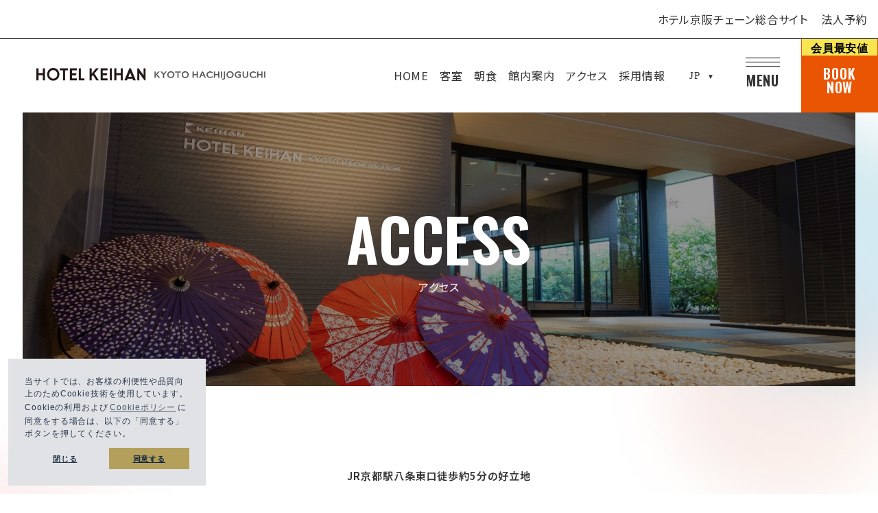

--- FILE ---
content_type: text/html; charset=UTF-8
request_url: https://www.hotelkeihan.co.jp/kyoto-h/access/
body_size: 30098
content:
<!DOCTYPE html>
<html class="mouse lower modern chrome" lang="ja">
<head prefix="og: http://ogp.me/ns# fb: http://ogp.me/ns/fb# website: http://ogp.me/ns/website#">
	<meta charset="utf-8">
	<title>アクセス【公式】ホテル京阪 京都八条口 | 京都駅八条東口徒歩5分 | ビジネスホテル予約</title>
	<meta name="keywords" content="アクセス,ホテル,ホテル京阪,京阪ホテル,ホテル京阪京都八条口,ホテル京阪八条口,ホテル京阪チェーン,京阪グループ,京坂,京都,京都駅,京都駅八条口,観光,宿泊,ビジネス,ビジネスホテル,シティホテル,大浴場,朝食,駐車場,湯上りアイス,ダイソン,ドライヤー,空港バス,リムジンバス,世界遺産,東本願寺,西本願寺,東寺,東福寺,鉄道博物館,京都タワー,紅葉">
	<meta name="description" content="【公式HPでの予約がお得】周辺地図や電車・お車でのルートをご案内いたします。ホテル京阪 京都八条口は、京都駅八条東口から徒歩約5分です">
	<meta name="viewport" content="width=device-width, initial-scale=0.0, minimum-scale=1.0">
	<meta name="format-detection" content="telephone=no">
	<link rel="index" href="/kyoto-h/">
	<link rel="canonical" href="https://www.hotelkeihan.co.jp/kyoto-h/access/">

	
	    <!-- apple-touch-icon -->
    <link rel="apple-touch-icon" href="https://www.hotelkeihan.co.jp/datas/images/2024/06/20/c90156dbdfe5171032f6bf06f7d0447f707d0737.png">
		<link rel='dns-prefetch' href='//www.googletagmanager.com'/>
	<link rel='dns-prefetch' href='//code.jquery.com'/>
	<meta property="fb:app_id" content="">
	<meta property="og:site_name" content="【公式】ホテル京阪 京都八条口 | 京都駅八条東口徒歩5分 |  大浴場完備　">
	<meta property="og:title" content="アクセス【公式】ホテル京阪 京都八条口 | 京都駅八条東口徒歩5分 | ビジネスホテル予約">
	<meta property="og:type" content="website">
	<meta property="og:url" content="https://www.hotelkeihan.co.jp/kyoto-h/access/">
	<meta property="og:description" content="【公式HPでの予約がお得】周辺地図や電車・お車でのルートをご案内いたします。ホテル京阪 京都八条口は、京都駅八条東口から徒歩約5分です">
            <meta property="og:image" content="https://www.hotelkeihan.co.jp/datas/images/2024/06/19/48292d76668b85eed544ddadadaf57c53e00a74d.jpg">
		<meta name="twitter:card" content="summary_large_image">
    <!-- EBiS tag version4.10 start -->
<script type=""text/javascript"">
    (function(a,d,e,b,i,s){ window[i]=window[i]||[];var f=function(a,d,e,b,i,s){
        var o=a.getElementsByTagName(d)[0],h=a.createElement(d),t='text/javascript';
        h.type=t;h.async=e;h.onload=function(){ window[i].init(
            { argument:s, auto:true }
        );};h._p=o;return h;},h=f(a,d,e,b,i,s),l='//taj',j=b+s+'/cmt.js';h.src=l+'1.'+j;
        h._p.parentNode.insertBefore(h,h._p);h.onerror=function(k){k=f(a,d,e,b,i,s);
        k.src=l+'2.'+j;k._p.parentNode.insertBefore(k,k._p);};
    })(document,'script',true,'ebis.ne.jp/','ebis','HSesdtfL');
</script>
<!-- EBiS tag end -->

<!-- Google Tag Manager -->
<script>(function(w,d,s,l,i){w[l]=w[l]||[];w[l].push({'gtm.start':
new Date().getTime(),event:'gtm.js'});var f=d.getElementsByTagName(s)[0],
j=d.createElement(s),dl=l!='dataLayer'?'&l='+l:'';j.async=true;j.src=
'https://www.googletagmanager.com/gtm.js?id='+i+dl;f.parentNode.insertBefore(j,f);
})(window,document,'script','dataLayer','GTM-W9HS3ZF');</script>
<!-- End Google Tag Manager --><!-- *** stylesheet *** -->
<style rel="stylesheet" media="all">
/* default.css */
html,article,aside,audio,blockquote,body,dd,dialog,div,dl,dt,fieldset,figure,footer,form,h1,h2,h3,h4,h5,h6,header,hgroup,input,li,mark,menu,nav,ol,p,pre,section,td,textarea,th,time,ul,video,main{margin:0;padding:0;word-wrap:break-word;overflow-wrap:break-word;-webkit-font-feature-settings:"palt";font-feature-settings:"palt"}address,caption,cite,code,dfn,em,strong,th,var{font-style:normal;word-wrap:break-word;overflow-wrap:break-word}table{border-collapse:collapse;border-spacing:0}caption,th{text-align:left}q:after,q:before{content:""}embed,object{vertical-align:top}hr,legend{display:none}h1,h2,h3,h4,h5,h6{font-size:100%}abbr,acronym,fieldset,img{border:0}li{list-style-type:none}sup{vertical-align:super;font-size:0.5em}img{vertical-align:top}i{font-style:normal}svg{vertical-align:middle}article,aside,dialog,figure,footer,header,hgroup,nav,section,main{display:block}nav,ul{list-style:none}
</style>
<link href="/biz_template/files/css/common.css?v=20251224110246" rel="stylesheet" media="all">
<!-- *** stylesheet *** -->
<link href="/biz_template/files/css/access.css?v=2024082993816" rel="stylesheet" media="all">
<!-- *** javascript *** -->
<!-- jquery-3.4.1　-->
<script src="https://code.jquery.com/jquery-3.4.1.min.js" integrity="sha256-CSXorXvZcTkaix6Yvo6HppcZGetbYMGWSFlBw8HfCJo=" crossorigin="anonymous"></script>

<script>
// config.js
var $body,$page,$changeImg,$doc=$(document),$w=$(window),$html=$("html"),abi={bp_tab:1279,bp_sp:767,pc:"",tab:"",sp:"",pcView:"",tabView:"",spView:"",finish:"",deviceWidth:"",deviceHeight:"",sT:"",ie9:!!$html.hasClass("ie9"),ie8:!!$html.hasClass("ie8"),ie10:!!$html.hasClass("ie10"),ie11:!!$html.hasClass("ie11"),edge:!!$html.hasClass("edge"),ua_mouse:!!$html.hasClass("mouse"),ua_touch:!!$html.hasClass("touch"),ua_phone:!!$html.hasClass("phone")},rwdFunctions={checkValue:function(){abi.deviceWidth=abi.ie8?$w.width():window.innerWidth,abi.deviceHeight=$w.height(),abi.pc=!!(abi.ie8||abi.deviceWidth>abi.bp_tab),abi.tab=!abi.ie8&&abi.deviceWidth<=abi.bp_tab&&abi.deviceWidth>abi.bp_sp,abi.sp=!abi.ie8&&abi.deviceWidth<=abi.bp_sp},fooLoad:function(i){i.each(function(){$(this).attr("src",$(this).data("img"))})},loadImg:function(){abi.finish=!!(abi.pcView&&abi.tabView&&abi.spView),abi.ie8||abi.finish?abi.pcView||(abi.pcView=!0):abi.pc||abi.tab?(abi.pcView&&abi.tabView||rwdFunctions.fooLoad($("img.load_pc-tab")),abi.pc&&!abi.pcView&&(rwdFunctions.fooLoad($("img.load_pc")),abi.pcView=!0),abi.tab&&!abi.tabView&&(rwdFunctions.fooLoad($("img.load_tab-sp")),abi.tabView=!0)):abi.spView||(rwdFunctions.fooLoad($("img.load_sp,img.load_tab-sp")),abi.spView=!0)},changeImg:function(){if(!abi.ie8)for(var i=0;i<=$changeImg.length-1;i++)$changeImg.eq(i).is(".custom")?abi.deviceWidth>$changeImg.eq(i).data("custom")?$changeImg.eq(i).attr("src",$changeImg.eq(i).data("img")):$changeImg.eq(i).attr("src",$changeImg.eq(i).data("img").replace("-before","-after")):$changeImg.eq(i).is(".tab,.all")?$changeImg.eq(i).is(".tab")?abi.pc?$changeImg.eq(i).attr("src",$changeImg.eq(i).data("img")):$changeImg.eq(i).attr("src",$changeImg.eq(i).data("img").replace("-pc","-tab")):$changeImg.eq(i).is(".all")&&(abi.pc?$changeImg.eq(i).attr("src",$changeImg.eq(i).data("img")):abi.tab?$changeImg.eq(i).attr("src",$changeImg.eq(i).data("img").replace("-pc","-tab")):abi.sp&&$changeImg.eq(i).attr("src",$changeImg.eq(i).data("img").replace("-pc","-sp"))):abi.sp?$changeImg.eq(i).attr("src",$changeImg.eq(i).data("img").replace("-pc","-sp")):$changeImg.eq(i).attr("src",$changeImg.eq(i).data("img"))},adjustFsz:function(){abi.sp&&(abi.deviceHeight>abi.deviceWidth?(p=abi.deviceWidth/3.2,$page.css("fontSize",p+"%")):$page.css("fontSize",""))},settingRwd:function(){rwdFunctions.checkValue(),rwdFunctions.changeImg(),rwdFunctions.loadImg(),rwdFunctions.adjustFsz()}};$.fn.superResize=function(i){var a=$.extend({loadAction:!0,resizeAfter:function(){}},i);a.loadAction&&("interactive"!==document.readyState&&"complete"!==document.readyState||a.resizeAfter());var e=!1,t=abi.deviceWidth;return this.resize(function(){!1!==e&&clearTimeout(e),e=setTimeout(function(){t!=abi.deviceWidth&&(a.resizeAfter(),t=abi.deviceWidth)},300)}),this},$.fn.firstLoad=function(i){var a=$.extend({pc:function(){},pc_tab:function(){},tab:function(){},tab_sp:function(){},sp:function(){}},i),e=[];return this.superResize({resizeAfter:function(){setTimeout(function(){1!=e[0]&&abi.pcView&&(a.pc(),e[0]=!0),(1!=e[1]&&abi.pcView||1!=e[1]&&abi.tabView)&&(a.pc_tab(),e[1]=!0),1!=e[2]&&abi.tabView&&(a.tab(),e[2]=!0),(1!=e[3]&&abi.tabView||1!=e[3]&&abi.spView)&&(a.tab_sp(),e[3]=!0),1!=e[4]&&abi.spView&&(a.sp(),e[4]=!0)},200)}}),this},$.fn.hasAttr=function(i){var a=this.attr(i);return void 0!==a&&!1!==a},document.addEventListener("DOMContentLoaded",function(i){$body=$("body"),$page=$("#abi_page"),$changeImg=$("img.change_img"),rwdFunctions.settingRwd(),abi.ie8&&rwdFunctions.fooLoad($("img.change_img,img.load_pc,img.load_pc-tab")),abi.ua_phone||$('a[href^="tel:"]').wrapInner('<span class="tel"></span>').children("span").unwrap(),abi.ua_touch&&$page.find("*").on({touchstart:function(){$(this).addClass("touchstart").removeClass("touchend")},touchend:function(){$(this).addClass("touchend").removeClass("touchstart")}}),$w.on({load:function(){$w.trigger("resize").trigger("scroll")},resize:function(){rwdFunctions.checkValue()},scroll:function(){abi.sT=$w.scrollTop()}}).superResize({loadAction:!1,resizeAfter:function(){rwdFunctions.settingRwd()}})});
</script>
<script src="/biz_template/files/js/common.min.js?v=2024082993817"></script></head>

<body id="access">
	<!-- Google Tag Manager (noscript) -->
<noscript><iframe src="https://www.googletagmanager.com/ns.html?id=GTM-W9HS3ZF"
height="0" width="0" style="display:none;visibility:hidden"></iframe></noscript>
<!-- End Google Tag Manager (noscript) -->	<div id="abi_page">
		<header id="header">
	<div class="con_h_link view_pc">
		<ul class="box_h_link">
			<li><a href="/" target="_blank">ホテル京阪チェーン総合サイト</a></li>
			<li><a href="https://reserve.keihan.co.jp/corporate/" target="_blank">法人予約</a></li>
		</ul>
	</div>
	<div class="con_header" id="con_header">
		<h1 class="logo">
			<a class="over" href="/kyoto-h/">
				<img class="view_pc-tab" src="/datas/images/2024/06/07/123a0a7fec844a9000062638363d740712c3f5d9.png" alt="アクセス｜【公式】ホテル京阪 京都八条口">
				<img class="view_sp" src="/datas/images/2024/06/07/42ee2b7d15124a04ea74920ff824e5f0df172e33.png" alt="アクセス｜【公式】ホテル京阪 京都八条口">
			</a>
		</h1>
		<nav class="gnav">
			<div class="box_main view_pc">
				<ul>
					<li><a class="over" href="/kyoto-h/">HOME</a></li>
											<li><a class="over" href="/kyoto-h/guestroom/">客室</a></li>
                    																<li><a class="over" href="/kyoto-h/breakfast/">朝食</a></li>
																					<li><a class="over" href="/kyoto-h/facilities/">館内案内</a></li>
																<li><a class="over" href="/kyoto-h/access/">アクセス</a></li>
										                        <li><a class="over" href="/kyoto-h/recruit/">採用情報</a></li>
									</ul>
			</div>
			<div class="box_lang">
				<a href="javascript:void(0);">JP</a>
									<ul>
													<li>
								<a href="https://kyoto-h.hotelkeihan.co.jp/" target="_blank" rel="noopener">
									English								</a>
							</li>
													<li>
								<a href="https://kyoto-h.hotelkeihan.co.jp/cn/" target="_blank" rel="noopener">
									簡体中文								</a>
							</li>
													<li>
								<a href="https://kyoto-h.hotelkeihan.co.jp/tw/" target="_blank" rel="noopener">
									繁体中文								</a>
							</li>
													<li>
								<a href="https://kyoto-h.hotelkeihan.co.jp/kr/" target="_blank" rel="noopener">
									한국어								</a>
							</li>
											</ul>
							</div>
			<div class="box_sub">
				<a class="btn_menu_pop view_pc-tab" href="javascript:void(0);">
					<span class="menu">
						<i></i><i></i><i></i>
					</span>
					<span class="txt">MENU</span>
				</a>
								<a class="btn_book view_pc-tab" href="https://go-keihanhotelgroup.reservation.jp/ja/hotels/keihan-kyotohachijo/searchInput" target="_blank" rel="noopener">
					<span>会員最安値</span><br><br>BOOK<br>NOW
				</a>
							</div>
		</nav>
	</div>
</header><!-- /#header -->
		<main id="contents">
			    <div class="con_lower_kv">
                
        <div class="box_kv_catch">
            <h2>
                <span class="en">ACCESS</span>
                <span class="jp">アクセス</span>
            </h2>
                                        <div class="box_main_photo">
                    <img src="/datas/images/2024/06/17/44f0eb7b286b0f4ecae4c4f90b9ee214ea838479.jpg" alt="">
                </div>
                    </div>
    </div>

        <div class="con_lower_int">
        <h3>JR京都駅八条東口徒歩約5分の好立地</h3>
        <p class="txt">JR京都駅八条東口より徒歩約5分の、観光の拠点に便利な好立地。<br>大浴場やギャザリングスペースなど、旅を快適にする施設もご用意しております。</p>
    </div>

                <div class="con_map">
            <div class="box_map">
                <iframe src="https://www.google.com/maps/embed?pb=!1m14!1m8!1m3!1d817.258573654467!2d135.7615695!3d34.9808057!3m2!1i1024!2i768!4f13.1!3m3!1m2!1s0x60010f4d5cbd39d7%3A0x3527751d36f1b5d4!2z44Ob44OG44Or5Lqs6ZiqIOS6rOmDveWFq-adoeWPow!5e0!3m2!1sja!2sjp!4v1718008305511!5m2!1sja!2sjp" width="600" height="450" style="border:0;" allowfullscreen="" loading="lazy" referrerpolicy="no-referrer-when-downgrade"></iframe>                <p class="thum">
                    <img src="/biz_template/access/images/thum_map.png" alt="" aria-hidden="true">
                </p>
            </div>
            <p class="btn_acc">
                <a href="https://maps.app.goo.gl/8jHRyo9LoSKJX3mg9" target="_blank">
                    <span>Google Map</span>
                </a>
            </p>
        </div>
    
    <div class="con_infor">
                            <p class="photo">
                <img src="/datas/images/2024/06/11/aad60093d7206b963e48040efb02daf6fcb3ed30.jpg" alt="">
            </p>
        
        <div class="box_inf">
            <h4>
                <span class="en">INFORMATION</span>
                <span class="jp">施設情報</span>
            </h4>

                        <table class="tbl_basic">
                <tr>
                    <th>施設名</th>
                    <td>
                        ホテル京阪 京都八条口                    </td>
                </tr>
                <tr>
                    <th>住所</th>
                    <td>
                                                〒601-8011 京都市南区東九条南山王町5-1
                    </td>
                </tr>
                <tr>
                    <th>TEL</th>
                    <td>
                        075-662-0321                    </td>
                </tr>

                                                                                                    <tr>
                            <th>最寄り駅</th>
                            <td>JR京都駅八条東口より徒歩約5分</td>
                        </tr>
                                                </table>
        </div>
    </div>

                <div class="con_anchor_base">
            <ul class="box_anchor">
                                                        <li>
                        <a href="#by_train_bus">電車・バスでお越しの方</a>
                    </li>
                                                        <li>
                        <a href="#by_car">お車でお越しの方</a>
                    </li>
                            </ul>
        </div>
    
			        <div class="con_access con_train" id="by_train_bus">
        <h3 class="title_s center">
            <span class="en">By train &amp; bus</span>
            <span class="jp">電車・バスでお越しの方</span>
        </h3>

            
<h4>在来線</h4>

    <div class="box_acc">
                                <div class="box_root">
                <h5 class="accordion">JR大阪</h5>
                <div class="box_det">
                    <div class="root">新快速 敦賀行約29分<br>&darr;<br>JR八条東口<br>&darr;<br>徒歩約10分<br>&darr;<br>ホテル京阪 京都八条口</div>
                </div>
            </div>
            </div>
    
<h4>バス</h4>

    <div class="box_acc">
                                <div class="box_root">
                <h5 class="accordion">大阪国際空港（伊丹）</h5>
                <div class="box_det">
                    <div class="root">伊丹空港線 バス約50分<br>&darr;<br>JR八条東口<br>&darr;<br>徒歩約10分<br>&darr;<br>ホテル京阪 京都八条口</div>
                </div>
            </div>
                                <div class="box_root">
                <h5 class="accordion">関西国際空港</h5>
                <div class="box_det">
                    <div class="root">関西国際線 バス約88分<br>&darr;<br>JR八条東口<br>&darr;<br>徒歩約10分<br>&darr;<br>ホテル京阪 京都八条口<br>&nbsp;</div>
                </div>
            </div>
            </div>
    </div>

			
			    
<div class="con_access con_car" id="by_car">
    <h3 class="title_s center">
        <span class="en">By car</span>
        <span class="jp">お車でお越しの方</span>
    </h3>

            <div class="box_acc">
                                            <div class="box_root">
                    <h5 class="accordion">上鳥羽IC</h5>
                    <div class="box_det">
                        <div class="root">
                            車で約10分<br>&darr;<br>ホテル京阪 京都八条口                        </div>
                    </div>
                </div>
                    </div>
    </div>
    
<div class="con_infor con_parking">
            <p class="photo">
            <img src="/datas/images/2024/06/10/c02a4971c441aba59dfbc867b0387f951c408343.jpg" alt="">
        </p>
    
    <div class="box_inf box_pak">
        <h4>
            <span class="en">Parking</span>
            <span class="jp">駐車場のご案内</span>
        </h4>
                    <p class="txt_base">★★当ホテルの駐車場は事前電話予約制でございます。★★<br>TEL：075-662-0321&nbsp;<br>料金： 宿泊者一泊あたり 2,000円<br>駐車時間： 15:00～翌11:00まで<br>駐車場台数： 8 台 屋外<br>※大型車、バイクのご予約も承ります。<br>（大型車5,000円/泊、バイク400円/泊）<br>＜満車の場合＞<br>・アバンティビル地下2階・3階にあります京都市営の八条口駐車場（有料）をご利用ください。（高さ2.1mまで）<br>ご宿泊のお客様には16時から翌朝9時まで（入出庫なしで）1,200円で駐車いただけるご優待有料駐車券をホテルフロントにてお渡ししております。<br>上記以外の時間駐車は30分につき300円のご追加がございます。<br>・当日最大料金　0時～24時まで：3,000円<br>・夜間最大料金　0時～9時まで：500円</p>
        
        
            </div>
</div>
    
<div class="con_other con_access">
    <h4></h4>
    <p class="catch">＜連泊のお客様＞<br>毎日入出庫する場合：入庫後、駐車券をフロントにお持ちくださいませ。<br>ご滞在中出庫しない場合：サービス優待券のお渡しは１枚のみです。</p>

            <div class="box_acc">
                                            <div class="box_root">
                    <h5 class="accordion">2泊の場合</h5>
                    <div class="box_det">
                        <div class="root">
                            16:00<br>&darr;1,200円（サービス券）<br>9:00<br>&darr;3,000円（当日最大）<br>0:00<br>&darr;500円（当日最大）<br>9:00<br><br>計：4,700円                        </div>
                    </div>
                </div>
                                            <div class="box_root">
                    <h5 class="accordion">3泊の場合</h5>
                    <div class="box_det">
                        <div class="root">
                            16:00<br>&darr;1,200円（サービス券）<br>9:00<br>&darr;3,000円（当日最大）<br>0:00<br>&darr;3,000円（当日最大）<br>0:00<br>&darr;500円（夜間最大）<br>9:00<br><br>計：7,700円                        </div>
                    </div>
                </div>
                    </div>
    </div>    <div class="text_base"><div style="text-align: center;">※年末年始・ゴールデンウィーク等連休中はこちらの駐車場も混雑する場合がございます。<br>※アバンティビルの駐車場は予約制ではなく、先着順でのご案内でございます。予めご了承くださいませ。<br>※詳しくはホテル係員までお問合せください。<br>・市内の移動は京都駅烏丸口からバスのご利用が便利です。</div>

<div style="text-align: center;">・バスをご利用の場合は&nbsp;<a href="https://www.city.kyoto.lg.jp/kotsu/category/165-0-0-0-0-0-0-0-0-0.html" target="_blank">京都市交通局（市バス）</a>&nbsp;または&nbsp;<a href="http://www.kyotobus.jp/" target="_blank">京都バス株式会社</a>&nbsp;をご覧ください。</div>
</div>

							<div class="con_access wrp_base_block">
									</div>
					</main><!-- /#contents -->
		<!-- パンくず -->
<ul class="topicpath" vocab="https://schema.org/" typeof="BreadcrumbList">
	<li property="itemListElement" typeof="ListItem">
		<a property="item" href="/kyoto-h/../" typeof="WebPage">
			<span property="name">TOP</span>
		</a>
		<meta property="position" content="1">
	</li>
	<li property="itemListElement" typeof="ListItem">
		<a property="item" href="/kyoto-h/" typeof="WebPage">
			<span property="name">ホテル京阪 京都八条口</span>
		</a>
		<meta property="position" content="2">
	</li>
	<li property="itemListElement" typeof="ListItem">
		<span property="name">アクセス</span>
		<meta property="position" content="3">
	</li>
</ul>

<div class="con_join">
	<div class="box_join">
		<h3>
			<img class="lazy" src="" data-original="/biz_template/files/images/common/st_bene.png" alt="ホテル京阪 宿泊特典をGET! WEB会員登録 WEB会員サービス ステージアップで、ボーナスポイントやステージ毎の特典も受けられる！">
		</h3>
		<ul>
			<li><img class="lazy" src="" data-original="/biz_template/files/images/common/txt_bene01.png" alt="初回登録時から5%割引"></li>
			<li><img class="lazy" src="" data-original="/biz_template/files/images/common/txt_bene02.png" alt="利用額から5%ポイント還元"></li>
			<li><img class="lazy" src="" data-original="/biz_template/files/images/common/txt_bene03.png" alt="レイトチェックアウト無料"></li>
		</ul>
		<div class="box_btn">
			<p class="btn btn_black"><a href="https://go-keihanhotelgroup.reservation.jp/ja/login" target="_blank">
				<span class="jp">新規登録・会員ログイン</span>
				<svg><use xlink:href="#ic_arr"></use></svg>
			</a></p>
			<p class="btn"><a href="https://www.hotelkeihan.co.jp/member_new/" target="_blank">
				<span class="jp">詳しくはこちら</span>
				<svg><use xlink:href="#ic_arr"></use></svg>
			</a></p>
		</div>
	</div>
</div>

<div class="con_f_contact">
	<div class="box_f_contact">
		<p class="tmp_btn">
			<a href="/kyoto-h/recruit/">
				<span class="jp">採用情報</span>
				<span class="en" aria-hidden="true">Recruit</span>
				<svg aria-hidden="true"><use xlink:href="#ic_arr"/></svg>
			</a>
		</p>
		<p class="tmp_btn">
			<a href="/kyoto-h/contact/">
				<span class="jp">お問い合わせ</span>
				<span class="en" aria-hidden="true">Contact</span>
				<svg aria-hidden="true"><use xlink:href="#ic_arr"/></svg>
			</a>
		</p>
	</div><!-- /.inner -->
</div><!-- /.con_f_contact -->

<footer id="footer">
	<div class="con_footer">
		<div class="box_footer">
			<div class="box_os">
				<p>
					<a class="over" href="https://hotel-keihan.stores.jp/" target="_blank" rel="noopener">
						<svg><use xlink:href="#ic_onlineshop"></use></svg>
						<span class="text">
							<span class="sub">HOTEL KEIHAN STORE</span>
							ONLINE SHOP
						</span>
					</a>
				</p>
								<p>
					<a class="over" href="/datas/files/2025/09/02/932a23429968fc1a211c39bfaefbad6744d748bc.pdf" target="_blank" rel="noopener">
						<svg><use xlink:href="#ic_pamphlet"></use></svg>
						<span class="text jp">デジタルパンフレット</span>
					</a>
				</p>
							</div>
			<address>
				<p class="f_logo"><a class="over" href="/kyoto-h/">
					<img class="lazy" src="" data-original="/datas/images/2024/06/07/42ee2b7d15124a04ea74920ff824e5f0df172e33.png" alt="ホテル京阪 京都八条口" style="">
				</a></p>
				<div class="addr">
					〒601-8011 京都市南区東九条南山王町5-1<br>
					<a href="tel:075-662-0321">TEL.<em>075-662-0321</em></a>					<a href="tel:075-671-0987">FAX.<em>075-671-0987</em></a>				</div>
			</address>
		</div>

		<div class="box_links">
						<div class="box_sub">
									<p><a class="over" href="https://www.hotelkeihan.co.jp/web/">サイトポリシー</a></p>
									<p><a class="over talkappi-faq-icon" href="javascript:void(0);">よくあるご質問</a></p>
									<p><a class="over" href="https://www.hotelkeihan.co.jp/privacy/">プライバシーポリシー</a></p>
									<p><a class="over" href="https://www.hotelkeihan.co.jp/rules/" target="_blank" rel="noopener">宿泊約款・利用規則 <svg aria-label="別ウィンドウで開きます"><use xlink:href="#ic_external"></use></svg></a></p>
									<p><a class="over" href="https://www.hotelkeihan.co.jp/datas/files/2024/09/06/aab2bab56631bad15e4bbc8485d3298b551b20ef.pdf" target="_blank" rel="noopener">教育旅行のご案内 <svg aria-label="別ウィンドウで開きます"><use xlink:href="#ic_external"></use></svg></a></p>
							</div>
										<div class="box_sns">
											<p><a class="over" href="https://www.facebook.com/hotelkeihan.official/" target="_blank" rel="noopener"><svg aria-label="Facebook"><use xlink:href="#ic_sns_facebook"></use></svg></a></p>
											<p><a class="over" href="https://www.instagram.com/hotelkeihan_kyoto/" target="_blank" rel="noopener"><svg aria-label="Instagram"><use xlink:href="#ic_sns_insta"></use></svg></a></p>
											<p><a class="over" href="https://x.com/hotelkeihan" target="_blank" rel="noopener"><svg aria-label="X"><use xlink:href="#ic_sns_twitter"></use></svg></a></p>
									</div>
						<p id="copyright">&copy; 2018–2026 Hotel Keihan Kyotohachijoguchi. All Rights Reserved.</p>
		</div>
	</div>
	    <div class="con_group_link">
                                <div class="box_chain keihan">
                <h3 class="st tmp_st view_pc">
                                            <a class="over" href="https://www.hotelkeihan.co.jp/" target="_blank" rel="noopener">
                            <span class="jp">ホテル京阪</span>
                        </a>
                        <span class="logo view_pc-tab">
                            <img class="lazy" src="" data-original="/datas/images/2024/05/30/27aa86cb2af17d902badf897f9d2bd24e97dc594.png" alt="" style="">
                        </span>
                                    </h3>

                <p class="st_sp view_sp accordion">
                    <a href="javascript:void(0);">ホテル京阪</a>
                </p>

                <div class="box_inner">
                                                                <div class="box_logo view_sp">
                            <p class="logo">
                                <a href="https://www.hotelkeihan.co.jp/" target="_blank" rel="noopener">
                                    <img src="/datas/images/2024/05/30/27aa86cb2af17d902badf897f9d2bd24e97dc594.png" alt="">
                                </a>
                            </p>
                        </div>
                    
                                            <ul>
                                
<li>
	<a class="over" href="https://www.hotelkeihan.co.jp/tsukijiginza/" target="_blank" rel="noopener">
		<span class="txt"><span class="txt">ホテル京阪 築地銀座 グランデ</span></span>
	</a>
</li>    
<li>
	<a class="over" href="https://www.hotelkeihan.co.jp/kyoto/" target="_blank" rel="noopener">
		<span class="txt"><span class="txt">ホテル京阪 京都 グランデ</span></span>
	</a>
</li>    
<li>
	<a class="over" href="https://www.hotelkeihan.co.jp/kyobashi/" target="_blank" rel="noopener">
		<span class="txt"><span class="txt">ホテル京阪 京橋 グランデ</span></span>
	</a>
</li>    
<li>
	<a class="over" href="https://www.hotelkeihan.co.jp/namba/" target="_blank" rel="noopener">
		<span class="txt"><span class="txt">ホテル京阪 なんば グランデ</span></span>
	</a>
</li>    
<li>
	<a class="over" href="https://www.hotelkeihan.co.jp/tower/" target="_blank" rel="noopener">
		<span class="txt"><span class="txt">ホテル京阪 ユニバーサル・タワー</span></span>
	</a>
</li>    
<li>
	<a class="over" href="https://hotel-hiei.jp/" target="_blank" rel="noopener">
		<span class="txt"><span class="txt">ロテルド比叡</span></span>
	</a>
</li>                        </ul>
                                            <ul>
                                
<li>
	<a class="over" href="https://www.hotelkeihan.co.jp/sapporo/" target="_blank" rel="noopener">
		<span class="txt"><span class="txt">ホテル京阪 札幌</span></span>
	</a>
</li>    
<li>
	<a class="over" href="https://www.hotelkeihan.co.jp/sendai/" target="_blank" rel="noopener">
		<span class="txt"><span class="txt">ホテル京阪 仙台</span></span>
	</a>
</li>    
<li>
	<a class="over" href="https://www.hotelkeihan.co.jp/asakusa/" target="_blank" rel="noopener">
		<span class="txt"><span class="txt">ホテル京阪 浅草</span></span>
	</a>
</li>    
<li>
	<a class="over" href="https://www.hotelkeihan.co.jp/yotsuya/" target="_blank" rel="noopener">
		<span class="txt"><span class="txt">ホテル京阪 東京四谷</span></span>
	</a>
</li>    
<li>
	<a class="over" href="https://www.hotelkeihan.co.jp/nagoya/" target="_blank" rel="noopener">
		<span class="txt"><span class="txt">ホテル京阪 名古屋</span></span>
	</a>
</li>                        </ul>
                                            <ul>
                                
<li>
	<a class="over" href="https://www.hotelkeihan.co.jp/kyoto-h/" target="_blank" rel="noopener">
		<span class="txt"><span class="txt">ホテル京阪 京都八条口</span></span>
	</a>
</li>    
<li>
	<a class="over" href="https://www.hotelkeihan.co.jp/kyoto-e/" target="_blank" rel="noopener">
		<span class="txt"><span class="txt">ホテル京阪 京都駅南</span></span>
	</a>
</li>    
<li>
	<a class="over" href="https://www.hotelkeihan.co.jp/tenmabashi/" target="_blank" rel="noopener">
		<span class="txt"><span class="txt">ホテル京阪 天満橋</span></span>
	</a>
</li>    
<li>
	<a class="over" href="https://www.hotelkeihan.co.jp/tenmabashi-e/" target="_blank" rel="noopener">
		<span class="txt"><span class="txt">ホテル京阪 天満橋駅前</span></span>
	</a>
</li>    
<li>
	<a class="over" href="https://www.hotelkeihan.co.jp/yodoyabashi/" target="_blank" rel="noopener">
		<span class="txt"><span class="txt">ホテル京阪 淀屋橋</span></span>
	</a>
</li>                        </ul>
                                    </div>
            </div><!-- /.box_chain -->
                                <div class="box_chain group">
                <h3 class="st tmp_st view_pc">
                                            <a class="over" href="https://www.keihanhotels-resorts.co.jp/" target="_blank" rel="noopener">
                            <span class="jp">京阪ホテルズ＆リゾーツ</span>
                        </a>
                        <span class="logo view_pc-tab">
                            <img class="lazy" src="" data-original="/datas/images/2024/05/30/660f1c2705e7b580550161e6a58e692c04822071.png" alt="" style="">
                        </span>
                                    </h3>

                <p class="st_sp view_sp accordion">
                    <a href="javascript:void(0);">京阪ホテルズ＆リゾーツ</a>
                </p>

                <div class="box_inner">
                                                                <div class="box_logo view_sp">
                            <p class="logo">
                                <a href="https://www.keihanhotels-resorts.co.jp/" target="_blank" rel="noopener">
                                    <img src="/datas/images/2024/05/30/660f1c2705e7b580550161e6a58e692c04822071.png" alt="">
                                </a>
                            </p>
                        </div>
                    
                                            <ul>
                                
<li>
	<a class="over" href="https://www.keihanhotels-resorts.co.jp/the-thousand-kyoto/" target="_blank" rel="noopener">
		<span class="txt"><span class="txt">ザ・サウザンド京都</span></span>
	</a>
</li>    
<li>
	<a class="over" href="https://www.keihanhotels-resorts.co.jp/kyoto-centuryhotel/" target="_blank" rel="noopener">
		<span class="txt"><span class="txt">京都センチュリーホテル</span></span>
	</a>
</li>    
<li>
	<a class="over" href="https://www.keihanhotels-resorts.co.jp/biwakohotel/" target="_blank" rel="noopener">
		<span class="txt"><span class="txt">琵琶湖ホテル</span></span>
	</a>
</li>    
<li>
	<a class="over" href="https://www.kyoto-towerhotel.jp/" target="_blank" rel="noopener">
		<span class="txt"><span class="txt">京都タワーホテル</span></span>
	</a>
</li>    
<li>
	<a class="over" href="https://www.kyoto-towerhotel-annex.jp/" target="_blank" rel="noopener">
		<span class="txt"><span class="txt">京都タワーホテルアネックス</span></span>
	</a>
</li>                        </ul>
                                    </div>
            </div><!-- /.box_chain -->
                                <div class="box_chain alliance">
                <h3 class="st tmp_st view_pc">
                                            <a class="over" href="https://goodnaturestation.com/" target="_blank" rel="noopener">
                            <span class="jp">ビオスタイル</span>
                        </a>
                        <span class="logo view_pc-tab">
                            <img class="lazy" src="" data-original="/datas/images/2025/02/21/010c7dda85744ee1039075ab0b4a7ee384ee663b.png" alt="" style="">
                        </span>
                                    </h3>

                <p class="st_sp view_sp accordion">
                    <a href="javascript:void(0);">ビオスタイル</a>
                </p>

                <div class="box_inner">
                                                                <div class="box_logo view_sp">
                            <p class="logo">
                                <a href="https://goodnaturestation.com/" target="_blank" rel="noopener">
                                    <img src="/datas/images/2025/02/21/010c7dda85744ee1039075ab0b4a7ee384ee663b.png" alt="">
                                </a>
                            </p>
                        </div>
                    
                                            <ul>
                                
<li>
	<a class="over" href="https://goodnaturehotels.com/" target="_blank" rel="noopener">
		<span class="txt"><span class="txt">GOOD NATURE HOTEL KYOTO</span></span>
	</a>
</li>                        </ul>
                                    </div>
            </div><!-- /.box_chain -->
            </div>
</footer>

<div id="fix_nav_sp" class="view_tab-sp">
		<p class="btn_h_book">
		<a class="over touchend" href="https://go-keihanhotelgroup.reservation.jp/ja/hotels/keihan-kyotohachijo/searchInput" rel="noopener" target="_blank">
			<span class="en">BOOK<br class="view_pc">NOW</span>
			<span class="jp view_tab-sp">宿泊予約</span>
		</a>
	</p>
		<p class="btn_menu_pop js-menu">
		<button class="over touchend" type="submit">
			<span class="en">MENU</span>
			<span class="jp view_tab-sp">メニュー</span>
		</button>
	</p>
</div>

<div id="modal_menu">
	<div class="con_pop_menu">
		<nav class="wrp_menu">
			<div class="box_menu">
				<ul class="box_menu_det main">
					<li>
						<a href="/kyoto-h/">
							<span class="inner">
								<span class="en">Home</span>
								<span class="jp">ホーム</span>
							</span>
							<svg aria-hidden="true"><use xlink:href="#ic_arr"></use></svg>
						</a>
					</li>
										<li>
						<a href="/kyoto-h/guestroom/" class="view_pc-tab">
							<span class="inner">
								<span class="en">Guest Room</span>
								<span class="jp">客室</span>
							</span>
							<svg aria-hidden="true"><use xlink:href="#ic_arr"></use></svg>
						</a>
													<button type="button" class="view_sp accordion">
								<span class="inner">
									<span class="en">Guest Room</span>
									<span class="jp">客室</span>
								</span>
							</button>
							<ul class="sub">
								<li class="view_sp jp">
									<a href="/kyoto-h/guestroom/">
										<span class="jp">客室TOP</span>
										<svg aria-hidden="true"><use xlink:href="#ic_arr"></use></svg>
									</a>
								</li>
																										<li class="jp">
										<a href="/kyoto-h/guestroom/1/">
											シングルルーム											<svg aria-hidden="true"><use xlink:href="#ic_arr"></use></svg>
										</a>
									</li>
																										<li class="jp">
										<a href="/kyoto-h/guestroom/2/">
											ダブルルーム											<svg aria-hidden="true"><use xlink:href="#ic_arr"></use></svg>
										</a>
									</li>
																										<li class="jp">
										<a href="/kyoto-h/guestroom/3/">
											ツインルーム											<svg aria-hidden="true"><use xlink:href="#ic_arr"></use></svg>
										</a>
									</li>
																										<li class="jp">
										<a href="/kyoto-h/guestroom/4/">
											モデレートツインルーム											<svg aria-hidden="true"><use xlink:href="#ic_arr"></use></svg>
										</a>
									</li>
															</ul>
											</li>
															                    <li>
                        <a href="/kyoto-h/breakfast/">
                            <span class="inner">
                                <span class="en">Breakfast</span>
                                <span class="jp">朝食</span>
                            </span>
                            <svg aria-hidden="true"><use xlink:href="#ic_arr"></use></svg>
                        </a>
                    </li>
									</ul>
				<ul class="box_menu_det main">
															<li>
						<a href="/kyoto-h/facilities/">
							<span class="inner">
								<span class="en">Facilities</span>
								<span class="jp">館内案内</span>
							</span>
							<svg aria-hidden="true"><use xlink:href="#ic_arr"></use></svg>
						</a>
																	</li>
															<li>
						<a href="/kyoto-h/sightseeing/">
							<span class="inner">
								<span class="en">Sightseeing</span>
								<span class="jp">周辺観光</span>
							</span>
							<svg aria-hidden="true"><use xlink:href="#ic_arr"></use></svg>
						</a>
					</li>
															<li>
						<a href="/kyoto-h/regional/">
							<span class="inner">
								<span class="en">Local Area Guide</span>
								<span class="jp">現地ガイド</span>
							</span>
							<svg aria-hidden="true"><use xlink:href="#ic_arr"></use></svg>
						</a>
					</li>
															<li>
						<a href="/kyoto-h/access/">
							<span class="inner">
								<span class="en">Access</span>
								<span class="jp">アクセス</span>
							</span>
							<svg aria-hidden="true"><use xlink:href="#ic_arr"></use></svg>
						</a>
					</li>
															<li>
						<a href="/kyoto-h/gallery/">
							<span class="inner">
								<span class="en">Gallery</span>
								<span class="jp">フォトギャラリー</span>
							</span>
							<svg aria-hidden="true"><use xlink:href="#ic_arr"></use></svg>
						</a>
					</li>
									</ul>
			</div>

			<div class="box_menu_sub">
								<p class="btn_rsv">
					<a href="https://go-keihanhotelgroup.reservation.jp/ja/hotels/keihan-kyotohachijo/searchInput" target="_blank" rel="noopener">
						<span class="inner">
							<span class="en">BOOK NOW</span>
							<span class="jp">宿泊予約</span>
						</span>
						<svg aria-hidden="true"><use xlink:href="#ic_arr"></use></svg>
					</a>
				</p>
								<div class="box_bn">
					<a class="over wide view_sp" href="https://www.hotelkeihan.co.jp/member_new/" target="_blank" rel="noopener">
						<img src="/biz_template/files/images/common/btn_benefit-sp.jpg" alt="宿泊特典をGET WEB会員登録 特典内容はこちら">
					</a>
				</div>
				<div class="box_os">
					<p>
						<a class="over" href="https://hotel-keihan.stores.jp/" target="_blank" rel="noopener">
							<span class="ic onlineshop"><svg><use xlink:href="#ic_onlineshop"></use></svg></span>
							<span class="text">
								<span class="sub">HOTEL KEIHAN STORE</span>
								ONLINE SHOP
							</span>
						</a>
					</p>
										<p>
						<a class="over" href="/datas/files/2025/09/02/932a23429968fc1a211c39bfaefbad6744d748bc.pdf" target="_blank" rel="noopener">
							<span class="ic pamphlet"><svg><use xlink:href="#ic_pamphlet"></use></svg></span>
							<span class="text jp">デジタルパンフレット</span>
						</a>
					</p>
									</div><!-- /.box_os -->
				<div class="box_sub2">
										<p><a class="over" href="/kyoto-h/news/">新着情報</a></p>
															<p><a class="over" href="/kyoto-h/contact/">お問い合わせ</a></p>
															<p><a class="over" href="/kyoto-h/voice/">口コミ</a></p>
																				<p><a class="over" href="/kyoto-h/blog/">スタッフブログ</a></p>
															<p><a class="over" href="https://www.hotelkeihan.co.jp/privacy/" target="_blank" rel="noopener">プライバシーポリシー <svg aria-hidden="true"><use xlink:href="#ic_external"></use></svg></a></p>
															<p><a class="over talkappi-faq-icon" href="javascript:void(0);">よくあるご質問</a></p>
															<p><a class="over" href="https://www.hotelkeihan.co.jp/rules/" target="_blank" rel="noopener">宿泊約款・利用規則 <svg aria-hidden="true"><use xlink:href="#ic_external"></use></svg></a></p>
															<p><a class="over" href="/kyoto-h/recruit/">採用情報 </a></p>
																				<p><a class="over" href="/kyoto-h/sitemap/">サイトマップ</a></p>
									</div>
								<div class="box_sns">
											<p><a class="over" href="https://www.facebook.com/hotelkeihan.official/" target="_blank" rel="noopener"><svg aria-label="Facebook"><use xlink:href="#ic_sns_facebook"></use></svg></a></p>
											<p><a class="over" href="https://www.instagram.com/hotelkeihan_kyoto/" target="_blank" rel="noopener"><svg aria-label="Instagram"><use xlink:href="#ic_sns_insta"></use></svg></a></p>
											<p><a class="over" href="https://x.com/hotelkeihan" target="_blank" rel="noopener"><svg aria-label="X"><use xlink:href="#ic_sns_twitter"></use></svg></a></p>
									</div>
							</div>
		</nav>
		<div class="box_lang">
			<a href="javascript:void(0);">JP</a>
							<ul>
											<li>
							<a href="https://kyoto-h.hotelkeihan.co.jp/" target="_blank" rel="noopener">
								English							</a>
						</li>
											<li>
							<a href="https://kyoto-h.hotelkeihan.co.jp/cn/" target="_blank" rel="noopener">
								簡体中文							</a>
						</li>
											<li>
							<a href="https://kyoto-h.hotelkeihan.co.jp/tw/" target="_blank" rel="noopener">
								繁体中文							</a>
						</li>
											<li>
							<a href="https://kyoto-h.hotelkeihan.co.jp/kr/" target="_blank" rel="noopener">
								한국어							</a>
						</li>
									</ul>
					</div>
		<button type="submit" class="btn_close">
			<span class="ion-ios-close-empty" aria-hidden="true"></span>
			<span class="t">CLOSE</span>
		</button>
	</div><!-- /.con_menu -->
</div><!-- /#modal_menu -->
<svg id="svg_defs" style="display: none;">
	<symbol id="ic_arr" viewBox="0 0 48 48">
		<path d="m25.1 32.35 4.45-7.8H5.45v-1.1h24.1l-4.45-7.8L38.25 24Z"/>
	</symbol>
	<symbol id="ic_pdf" viewBox="0 0 48 48">
		<path d="M16.65 25.15H18V21.1h2.75q.6 0 .975-.375t.375-.975V17q0-.6-.375-.975t-.975-.375h-4.1Zm1.35-5.4V17h2.75v2.75Zm6.25 5.4h3.85q.6 0 .975-.4t.375-.95V17q0-.6-.375-.975t-.975-.375h-3.85Zm1.35-1.35V17h2.5v6.8Zm6.6 1.35h1.35V21.1h3.15v-1.35h-3.15V17h3.15v-1.35h-4.5ZM15.4 34q-1.15 0-1.925-.775-.775-.775-.775-1.925v-22q0-1.15.775-1.925Q14.25 6.6 15.4 6.6h22q1.15 0 1.925.775.775.775.775 1.925v22q0 1.15-.775 1.925Q38.55 34 37.4 34Zm0-1.1h22q.6 0 1.1-.5.5-.5.5-1.1v-22q0-.6-.5-1.1-.5-.5-1.1-.5h-22q-.6 0-1.1.5-.5.5-.5 1.1v22q0 .6.5 1.1.5.5 1.1.5Zm-4.8 5.9q-1.15 0-1.925-.775Q7.9 37.25 7.9 36.1V13H9v23.1q0 .6.5 1.1.5.5 1.1.5h23.1v1.1Zm3.2-31.1v25.2V7.7Z"/>
	</symbol>
	<symbol id="ic_pin" viewBox="0 0 48 48">
		<path d="M24 22.5q1.05 0 1.825-.725.775-.725.775-1.775 0-1.05-.775-1.825Q25.05 17.4 24 17.4q-1.05 0-1.775.775Q21.5 18.95 21.5 20q0 1.05.725 1.775.725.725 1.775.725Zm0 18.9q6.4-5.5 10.025-11.3 3.625-5.8 3.625-9.7 0-6.15-3.925-10.1Q29.8 6.35 24 6.35t-9.675 3.95q-3.875 3.95-3.875 10.1 0 3.9 3.6 9.7 3.6 5.8 9.95 11.3Zm0 1.55q-7.4-6.65-11.025-12.375T9.35 20.4q0-6.9 4.425-11.025T24 5.25q5.8 0 10.275 4.125Q38.75 13.5 38.75 20.4q0 4.45-3.65 10.175Q31.45 36.3 24 42.95Zm0-22.55Z"/>
	</symbol>
	<symbol id="ic_external" viewBox="0 0 48 48">
		<path d="M11.3 39.4q-1.15 0-1.925-.775Q8.6 37.85 8.6 36.7V11.3q0-1.15.775-1.925Q10.15 8.6 11.3 8.6h10.4v1.1H11.3q-.6 0-1.1.5-.5.5-.5 1.1v25.4q0 .6.5 1.1.5.5 1.1.5h25.4q.6 0 1.1-.5.5-.5.5-1.1V26.3h1.1v10.4q0 1.15-.775 1.925-.775.775-1.925.775Zm8.1-10-.8-.8L37.5 9.7H27.4V8.6h12v12h-1.1V10.5Z"/>
	</symbol>

	<symbol id="ic_sns_insta" viewBox="0 0 720 720">
		<path d="M208.8,0h302.4C626.4,0,720,93.6,720,208.8v302.4C720,626.5,626.5,720,511.2,720H208.8C93.6,720,0,626.4,0,511.2V208.8
		C0,93.5,93.5,0,208.8,0 M201.6,72C130,72,72,130,72,201.6l0,0v316.8C72,590,130,648,201.6,648h316.8C590,648,648,590,648,518.4
		c0,0,0,0,0,0V201.6C648,130,590,72,518.4,72H201.6 M549,126c24.9,0,45,20.1,45,45s-20.1,45-45,45s-45-20.1-45-45S524.1,126,549,126
		M360,180c99.4,0,180,80.6,180,180s-80.6,180-180,180s-180-80.6-180-180S260.6,180,360,180 M360,252c-59.6,0-108,48.4-108,108
		s48.4,108,108,108s108-48.4,108-108S419.6,252,360,252z"/>
	</symbol>
	<symbol id="ic_sns_facebook" viewBox="0 0 219.3 416.7">
		<path d="M219.3,145.8h-73.4v-41.7c0-21.5,1.7-35,32.6-35h38.9V2.9c-18.9-2-38-2.9-57-2.9c-56.5,0-97.8,34.5-97.8,97.9v47.9H0v83.3
		l62.5,0v187.5h83.3V229.1l63.9,0L219.3,145.8z"/>
	</symbol>
	<symbol id="ic_sns_twitter" viewBox="0 0 512 512">
		<path d="M389.2 48h70.6L305.6 224.2 487 464H345L233.7 318.6 106.5 464H35.8L200.7 275.5 26.8 48H172.4L272.9 180.9 389.2 48zM364.4 421.8h39.1L151.1 88h-42L364.4 421.8z"/>
	</symbol>
	<symbol id="ic_sns_tripadvisor" viewBox="0 0 50 50">
		<path d="M 25 11 C 19.167969 11 13.84375 12.511719 9.789063 15 L 2 15 C 2 15 3.753906 17.152344 4.578125 19.578125 C 2.96875 21.621094 2 24.195313 2 27 C 2 33.628906 7.371094 39 14 39 C 17.496094 39 20.636719 37.492188 22.828125 35.105469 L 25 38 L 27.171875 35.105469 C 29.363281 37.492188 32.503906 39 36 39 C 42.628906 39 48 33.628906 48 27 C 48 24.195313 47.03125 21.621094 45.421875 19.578125 C 46.246094 17.152344 48 15 48 15 L 40.203125 15 C 36.148438 12.511719 30.828125 11 25 11 Z M 25 13 C 28.882813 13 32.585938 13.707031 35.800781 15.011719 C 30.964844 15.089844 26.824219 18.027344 25 22.214844 C 23.171875 18.019531 19.023438 15.078125 14.171875 15.011719 L 14.242188 14.988281 C 17.453125 13.699219 21.144531 13 25 13 Z M 14 17 C 19.523438 17 24 21.476563 24 27 C 24 32.523438 19.523438 37 14 37 C 8.476563 37 4 32.523438 4 27 C 4 21.476563 8.476563 17 14 17 Z M 36 17 C 41.523438 17 46 21.476563 46 27 C 46 32.523438 41.523438 37 36 37 C 30.476563 37 26 32.523438 26 27 C 26 21.476563 30.476563 17 36 17 Z M 14 21 C 10.6875 21 8 23.6875 8 27 C 8 30.3125 10.6875 33 14 33 C 17.3125 33 20 30.3125 20 27 C 20 23.6875 17.3125 21 14 21 Z M 36 21 C 32.6875 21 30 23.6875 30 27 C 30 30.3125 32.6875 33 36 33 C 39.3125 33 42 30.3125 42 27 C 42 23.6875 39.3125 21 36 21 Z M 14 23 C 16.210938 23 18 24.789063 18 27 C 18 29.210938 16.210938 31 14 31 C 11.789063 31 10 29.210938 10 27 C 10 24.789063 11.789063 23 14 23 Z M 36 23 C 38.210938 23 40 24.789063 40 27 C 40 29.210938 38.210938 31 36 31 C 33.789063 31 32 29.210938 32 27 C 32 24.789063 33.789063 23 36 23 Z M 14 25 C 12.894531 25 12 25.894531 12 27 C 12 28.105469 12.894531 29 14 29 C 15.105469 29 16 28.105469 16 27 C 16 25.894531 15.105469 25 14 25 Z M 36 25 C 34.894531 25 34 25.894531 34 27 C 34 28.105469 34.894531 29 36 29 C 37.105469 29 38 28.105469 38 27 C 38 25.894531 37.105469 25 36 25 Z"/>
	</symbol>
	<symbol id="ic_onlineshop" viewBox="0 0 48 48">
		<path d="M14.75 42.2q-1.15 0-1.95-.8t-.8-2q0-1.2.8-2.025t2-.825q1.15 0 1.975.825.825.825.825 2.025t-.825 2q-.825.8-2.025.8Zm18.8 0q-1.2 0-2-.8t-.8-2q0-1.2.8-2.025t2-.825q1.2 0 2 .825t.8 2.025q0 1.2-.8 2t-2 .8ZM11.5 10.55l5.65 11.85H30.6q.35 0 .65-.175.3-.175.45-.475l5.6-10.15q.2-.4.025-.725-.175-.325-.675-.325ZM10.7 9h26.05q1.3 0 1.95 1.075.65 1.075.05 2.175L33.2 22.4q-.45.7-1.125 1.125-.675.425-1.425.425H16.2l-2.7 5q-.3.45-.025.975.275.525.825.525h22.05V32h-21.8q-1.7 0-2.45-1.2-.75-1.2 0-2.6l3.25-5.85-7.5-15.8h-3.6V5H8.8Zm6.45 13.4h14.2Z"/>
	</symbol>
	<symbol id="ic_pamphlet" viewBox="0 0 103.5 69.2">
		<path d="M0,69.2v-5.1h9V0h85.5v64.1h9v5.1H0z M42.4,64.1h18.8V60H42.4V64.1z M14.4,54.8h75.3V5.1H14.4V54.8z M14.4,54.8V5.1
		C14.4,5.1,14.4,54.8,14.4,54.8z"/>
		<path d="M56.7,25.8v-2.4c1.4-0.7,2.8-1.2,4.3-1.5c1.5-0.3,3.1-0.5,4.7-0.5c1,0,2,0.1,3,0.2c1,0.1,1.9,0.4,2.9,0.6v2.2
			c-0.9-0.3-1.9-0.6-2.8-0.7s-2-0.2-3-0.2c-1.6,0-3.2,0.2-4.7,0.6C59.5,24.6,58.1,25.1,56.7,25.8z M56.7,39.8v-2.6
			c1.4-0.6,2.8-1.1,4.3-1.4c1.5-0.3,3.1-0.5,4.7-0.5c1,0,2,0.1,3,0.2c1,0.1,1.9,0.3,2.9,0.5v2.3c-0.9-0.3-1.9-0.6-2.8-0.7
			c-1-0.1-2-0.2-3-0.2c-1.6,0-3.2,0.2-4.7,0.6C59.5,38.5,58.1,39.1,56.7,39.8z M56.7,32.9v-2.5c1.4-0.6,2.8-1.1,4.3-1.5
			c1.5-0.3,3.1-0.5,4.7-0.5c1,0,2,0.1,3,0.2c1,0.1,1.9,0.4,2.9,0.6v2.2c-0.9-0.3-1.9-0.5-2.8-0.7s-2-0.2-3-0.2c-1.6,0-3.2,0.2-4.7,0.6
			C59.5,31.6,58.1,32.1,56.7,32.9z M37.1,43.2c2.3,0,4.6,0.3,6.8,0.8c2.2,0.6,4.3,1.4,6.5,2.6V19.9c-1.9-1.4-4-2.4-6.3-3.1
			s-4.6-1.1-7-1.1c-1.6,0-3.1,0.1-4.4,0.4c-1.3,0.3-2.8,0.7-4.3,1.3c-0.2,0.1-0.4,0.2-0.4,0.3c-0.1,0.1-0.1,0.3-0.1,0.4v25.9
			c0,0.2,0.1,0.4,0.3,0.5c0.2,0.1,0.4,0.1,0.6,0.1c1.1-0.5,2.3-0.9,3.8-1.1S35.5,43.2,37.1,43.2z M53.3,46.6c2.2-1.1,4.3-2,6.4-2.6
			c2.1-0.6,4.3-0.8,6.7-0.8c1.6,0,3.2,0.1,4.7,0.4s2.8,0.5,3.8,0.9c0.2,0.1,0.4,0.1,0.6,0c0.2-0.1,0.3-0.3,0.3-0.5V18.2
			c0-0.1,0-0.3-0.1-0.4s-0.2-0.2-0.4-0.3c-1.4-0.6-2.8-1-4.2-1.3c-1.4-0.3-2.9-0.4-4.5-0.4c-2.3,0-4.6,0.4-6.9,1.1s-4.3,1.7-6.2,3.1
			V46.6z M51.8,50.9c-2.1-1.5-4.4-2.6-7-3.5c-2.5-0.8-5.1-1.2-7.7-1.2c-1.4,0-2.7,0.1-4.1,0.4c-1.3,0.3-2.7,0.7-4.1,1.1
			c-1,0.5-1.9,0.4-2.8-0.2c-0.9-0.6-1.3-1.5-1.3-2.6V18c0-0.7,0.2-1.3,0.5-1.9c0.3-0.6,0.8-1,1.4-1.3c1.6-0.7,3.3-1.2,5-1.5
			c1.7-0.3,3.5-0.5,5.3-0.5c2.6,0,5.2,0.4,7.7,1.1c2.5,0.7,4.8,1.9,7.1,3.4c2.1-1.5,4.4-2.6,6.9-3.4c2.5-0.7,5-1.1,7.6-1.1
			c1.8,0,3.5,0.2,5.2,0.5c1.7,0.3,3.4,0.9,5,1.5c0.6,0.3,1.1,0.7,1.5,1.3c0.3,0.6,0.5,1.2,0.5,1.9v26.9c0,1.1-0.5,2-1.4,2.6
			c-1,0.6-1.9,0.7-2.8,0.2c-1.3-0.5-2.6-0.8-4-1.1c-1.3-0.3-2.6-0.4-4-0.4c-2.6,0-5.2,0.4-7.6,1.2C56.3,48.2,54,49.4,51.8,50.9z"/>
	</symbol>
	<symbol id="ic_bullet_train" viewBox="0 0 217.1 138.1">
		<path d="M168.4,116.4c-1.2,0-2.4,0-3.6-0.1l-162,0V2.9h82.9v0l1.2,0c19.9,0.3,30.8,8.6,43.9,20.3l0.9,0.8
		c11.9,10.6,25.3,22.6,51.9,29.9c20.7,5.7,33.4,21.2,30.3,36.8c-1.5,7.5-6.7,14.2-14.5,18.7C191.3,114,180.8,116.4,168.4,116.4
		C168.4,116.4,168.4,116.4,168.4,116.4z M5.1,114h159.6c1.2,0,2.4,0.1,3.6,0.1c11.9,0,22.3-2.3,29.9-6.7c0.6-0.4,1.3-0.8,2-1.3
		l7.8-5.2h-192v-7.4h194.8l0.5-2.1c0.1-0.4,0.2-0.8,0.3-1.1c2.4-12-5.5-27.8-28.6-34.1c-8.1-2.2-15.9-5.2-23.3-9l-0.6-0.3H89.5V25.1
		h40.2l-5.8-5c-10.9-9.3-20.4-14.7-37-14.9c0,0-0.5,0-0.8,0c-0.4,0-0.8,0-1.1,0l-79.8,0V114z M47,46.8V25.1h15.7v21.7H47z M15.9,46.8
		V25.1h15.8v21.7H15.9z"/>
	</symbol>
	<symbol id="ic_airplane" viewBox="0 0 48 48">
		<path d="M18.45 42.3v-1.05l4-2.9V25.1L5.3 30.15V28.9l17.15-10.1V6.85q0-.65.45-1.1.45-.45 1.1-.45.65 0 1.1.45.45.45.45 1.1V18.8L42.7 28.9v1.25L25.55 25.1v13.15l4 3v1.05L24 40.65Z"/>
	</symbol>
	<symbol id="ic_acc_arrow" viewBox="0 0 48 48">
		<path d="m24 28.2-6.9-6.9h13.8Z"/>
	</symbol>
	<symbol id="ic_search" viewBox="0 0 48 48">
		<path d="M39.1 39.8 26.4 27.1q-1.5 1.35-3.45 2.05-1.95.7-3.9.7-4.6 0-7.775-3.175Q8.1 23.5 8.1 18.95q0-4.6 3.175-7.775Q14.45 8 19 8q4.6 0 7.8 3.175T30 18.9q0 2.05-.75 4.025Q28.5 24.9 27.2 26.3l12.7 12.65ZM19.05 28.75q4.15 0 7-2.825Q28.9 23.1 28.9 18.9q0-4.15-2.85-6.975-2.85-2.825-7-2.825t-7 2.825Q9.2 14.75 9.2 18.9q0 4.2 2.85 7.025t7 2.825Z"/>
	</symbol>
	<symbol id="ic_arrow_down" viewBox="0 0 48 48">
		<path d="M24 41.2 11.7 28.9l.75-.8 11 11.05V6.35h1.1v32.8l11-11.05.75.8Z"/>
	</symbol>
</svg><!-- /#svg_defs -->
<link rel="preconnect" href="https://fonts.googleapis.com">
<link rel="preconnect" href="https://fonts.gstatic.com" crossorigin>
<link href="https://fonts.googleapis.com/css2?family=Noto+Sans+JP:wght@100..900&family=Oswald:wght@200..700&display=swap" rel="stylesheet">
<link href="https://cdn.jsdelivr.net/npm/ionicons@2.0.1/css/ionicons.min.css" rel="stylesheet">
<!-- //talkappi-chat -->
<script src="https://bot.talkappi.com/assets/talkappi/talkappi.js" defer="defer" id="talkappi-chat" fid="hotel-keihan-kyotohachijo-hp"></script>
<script src="https://bot.talkappi.com/assets/talkappi/talkappi-faq.js" defer="defer" id="talkappi-faq-js" fid="hotel-keihan-kyotohachijo-faq"></script>

<style type="text/css" media="screen">
.slick-loading .slick-list{background:#fff center center no-repeat}.slick-next,.slick-prev{font-size:0;line-height:0;position:absolute;top:50%;display:block;width:20px;height:20px;padding:0;-webkit-transform:translate(0,-50%);-ms-transform:translate(0,-50%);transform:translate(0,-50%);cursor:pointer;border:0}.slick-next,.slick-next:focus,.slick-next:hover,.slick-prev,.slick-prev:focus,.slick-prev:hover{color:transparent;outline:0;background:transparent}.slick-next:focus:before,.slick-next:hover:before,.slick-prev:focus:before,.slick-prev:hover:before{opacity:1}.slick-next.slick-disabled:before,.slick-prev.slick-disabled:before{opacity:.25}.slick-next:before,.slick-prev:before{font-family:slick;font-size:20px;line-height:1;opacity:.75;color:#fff;-webkit-font-smoothing:antialiased;-moz-osx-font-smoothing:grayscale}.slick-prev{left:-25px}[dir='rtl'] .slick-prev{right:-25px;left:auto}.slick-prev:before{content:'←'}[dir='rtl'] .slick-prev:before{content:'→'}.slick-next{right:-25px}[dir='rtl'] .slick-next{right:auto;left:-25px}.slick-next:before{content:'→'}[dir='rtl'] .slick-next:before{content:'←'}.slick-dots{position:absolute;bottom:-25px;display:block;width:100%;padding:0;margin:0;list-style:none;text-align:center}.slick-dots li{position:relative;display:inline-block;margin:0 5px;padding:0}.slick-dots li,.slick-dots li button{width:20px;height:20px;cursor:pointer}.slick-dots li button{font-size:0;line-height:0;display:block;padding:5px;color:transparent;border:0;outline:0;background:transparent}.slick-dots li button:focus,.slick-dots li button:hover{outline:0}.slick-dots li button:focus:before,.slick-dots li button:hover:before{opacity:1}.slick-dots li button:before{font-family:slick;font-size:6px;line-height:20px;position:absolute;top:0;left:0;width:20px;height:20px;content:'•';text-align:center;opacity:.25;color:#000;-webkit-font-smoothing:antialiased;-moz-osx-font-smoothing:grayscale}.slick-dots li.slick-active button:before{opacity:.75;color:#000}.slick-slider{box-sizing:border-box;-webkit-user-select:none;-moz-user-select:none;-ms-user-select:none;user-select:none;-webkit-touch-callout:none;-khtml-user-select:none;-ms-touch-action:pan-y;touch-action:pan-y;-webkit-tap-highlight-color:rgba(0,0,0,0)}.slick-list,.slick-slider{position:relative;display:block}.slick-list{overflow:hidden;margin:0;padding:0}.slick-list:focus{outline:0}.slick-list.dragging{cursor:pointer;cursor:hand}.slick-slider .slick-list,.slick-slider .slick-track{-webkit-transform:translate3d(0,0,0);-moz-transform:translate3d(0,0,0);-ms-transform:translate3d(0,0,0);-o-transform:translate3d(0,0,0);transform:translate3d(0,0,0)}.slick-track{position:relative;top:0;left:0;display:block}.slick-track:after,.slick-track:before{display:table;content:''}.slick-track:after{clear:both}.slick-loading .slick-track{visibility:hidden}.slick-slide{display:none;float:left;height:100%;min-height:1px}[dir='rtl'] .slick-slide{float:right}.slick-slide img{display:block}.slick-slide.slick-loading img{display:none}.slick-slide.dragging img{pointer-events:none}.slick-initialized .slick-slide{display:block}.slick-loading .slick-slide{visibility:hidden}.slick-vertical .slick-slide{display:block;height:auto;border:1px solid transparent}.slick-arrow.slick-hidden{display:none}
</style>
<script>
!function(a){"use strict";"function"==typeof define&&define.amd?define(["jquery"],a):"undefined"!=typeof exports?module.exports=a(require("jquery")):a(jQuery)}(function(a){"use strict";var b=window.Slick||{};b=function(){function c(c,d){var f,e=this;e.defaults={accessibility:!0,adaptiveHeight:!1,appendArrows:a(c),appendDots:a(c),arrows:!0,asNavFor:null,prevArrow:'<button type="button" data-role="none" class="slick-prev" aria-label="Previous" tabindex="0" role="button">Previous</button>',nextArrow:'<button type="button" data-role="none" class="slick-next" aria-label="Next" tabindex="0" role="button">Next</button>',autoplay:!1,autoplaySpeed:3e3,centerMode:!1,centerPadding:"50px",cssEase:"ease",customPaging:function(b,c){return a('<button type="button" data-role="none" role="button" tabindex="0" />').text(c+1)},dots:!1,dotsClass:"slick-dots",draggable:!0,easing:"linear",edgeFriction:.35,fade:!1,focusOnSelect:!1,infinite:!0,initialSlide:0,lazyLoad:"ondemand",mobileFirst:!1,pauseOnHover:!0,pauseOnFocus:!0,pauseOnDotsHover:!1,respondTo:"window",responsive:null,rows:1,rtl:!1,slide:"",slidesPerRow:1,slidesToShow:1,slidesToScroll:1,speed:500,swipe:!0,swipeToSlide:!1,touchMove:!0,touchThreshold:5,useCSS:!0,useTransform:!0,variableWidth:!1,vertical:!1,verticalSwiping:!1,waitForAnimate:!0,zIndex:1e3},e.initials={animating:!1,dragging:!1,autoPlayTimer:null,currentDirection:0,currentLeft:null,currentSlide:0,direction:1,$dots:null,listWidth:null,listHeight:null,loadIndex:0,$nextArrow:null,$prevArrow:null,slideCount:null,slideWidth:null,$slideTrack:null,$slides:null,sliding:!1,slideOffset:0,swipeLeft:null,$list:null,touchObject:{},transformsEnabled:!1,unslicked:!1},a.extend(e,e.initials),e.activeBreakpoint=null,e.animType=null,e.animProp=null,e.breakpoints=[],e.breakpointSettings=[],e.cssTransitions=!1,e.focussed=!1,e.interrupted=!1,e.hidden="hidden",e.paused=!0,e.positionProp=null,e.respondTo=null,e.rowCount=1,e.shouldClick=!0,e.$slider=a(c),e.$slidesCache=null,e.transformType=null,e.transitionType=null,e.visibilityChange="visibilitychange",e.windowWidth=0,e.windowTimer=null,f=a(c).data("slick")||{},e.options=a.extend({},e.defaults,d,f),e.currentSlide=e.options.initialSlide,e.originalSettings=e.options,"undefined"!=typeof document.mozHidden?(e.hidden="mozHidden",e.visibilityChange="mozvisibilitychange"):"undefined"!=typeof document.webkitHidden&&(e.hidden="webkitHidden",e.visibilityChange="webkitvisibilitychange"),e.autoPlay=a.proxy(e.autoPlay,e),e.autoPlayClear=a.proxy(e.autoPlayClear,e),e.autoPlayIterator=a.proxy(e.autoPlayIterator,e),e.changeSlide=a.proxy(e.changeSlide,e),e.clickHandler=a.proxy(e.clickHandler,e),e.selectHandler=a.proxy(e.selectHandler,e),e.setPosition=a.proxy(e.setPosition,e),e.swipeHandler=a.proxy(e.swipeHandler,e),e.dragHandler=a.proxy(e.dragHandler,e),e.keyHandler=a.proxy(e.keyHandler,e),e.instanceUid=b++,e.htmlExpr=/^(?:\s*(<[\w\W]+>)[^>]*)$/,e.registerBreakpoints(),e.init(!0)}var b=0;return c}(),b.prototype.activateADA=function(){var a=this;a.$slideTrack.find(".slick-active").attr({"aria-hidden":"false"}).find("a, input, button, select").attr({tabindex:"0"})},b.prototype.addSlide=b.prototype.slickAdd=function(b,c,d){var e=this;if("boolean"==typeof c)d=c,c=null;else if(0>c||c>=e.slideCount)return!1;e.unload(),"number"==typeof c?0===c&&0===e.$slides.length?a(b).appendTo(e.$slideTrack):d?a(b).insertBefore(e.$slides.eq(c)):a(b).insertAfter(e.$slides.eq(c)):d===!0?a(b).prependTo(e.$slideTrack):a(b).appendTo(e.$slideTrack),e.$slides=e.$slideTrack.children(this.options.slide),e.$slideTrack.children(this.options.slide).detach(),e.$slideTrack.append(e.$slides),e.$slides.each(function(b,c){a(c).attr("data-slick-index",b)}),e.$slidesCache=e.$slides,e.reinit()},b.prototype.animateHeight=function(){var a=this;if(1===a.options.slidesToShow&&a.options.adaptiveHeight===!0&&a.options.vertical===!1){var b=a.$slides.eq(a.currentSlide).outerHeight(!0);a.$list.animate({height:b},a.options.speed)}},b.prototype.animateSlide=function(b,c){var d={},e=this;e.animateHeight(),e.options.rtl===!0&&e.options.vertical===!1&&(b=-b),e.transformsEnabled===!1?e.options.vertical===!1?e.$slideTrack.animate({left:b},e.options.speed,e.options.easing,c):e.$slideTrack.animate({top:b},e.options.speed,e.options.easing,c):e.cssTransitions===!1?(e.options.rtl===!0&&(e.currentLeft=-e.currentLeft),a({animStart:e.currentLeft}).animate({animStart:b},{duration:e.options.speed,easing:e.options.easing,step:function(a){a=Math.ceil(a),e.options.vertical===!1?(d[e.animType]="translate("+a+"px, 0px)",e.$slideTrack.css(d)):(d[e.animType]="translate(0px,"+a+"px)",e.$slideTrack.css(d))},complete:function(){c&&c.call()}})):(e.applyTransition(),b=Math.ceil(b),e.options.vertical===!1?d[e.animType]="translate3d("+b+"px, 0px, 0px)":d[e.animType]="translate3d(0px,"+b+"px, 0px)",e.$slideTrack.css(d),c&&setTimeout(function(){e.disableTransition(),c.call()},e.options.speed))},b.prototype.getNavTarget=function(){var b=this,c=b.options.asNavFor;return c&&null!==c&&(c=a(c).not(b.$slider)),c},b.prototype.asNavFor=function(b){var c=this,d=c.getNavTarget();null!==d&&"object"==typeof d&&d.each(function(){var c=a(this).slick("getSlick");c.unslicked||c.slideHandler(b,!0)})},b.prototype.applyTransition=function(a){var b=this,c={};b.options.fade===!1?c[b.transitionType]=b.transformType+" "+b.options.speed+"ms "+b.options.cssEase:c[b.transitionType]="opacity "+b.options.speed+"ms "+b.options.cssEase,b.options.fade===!1?b.$slideTrack.css(c):b.$slides.eq(a).css(c)},b.prototype.autoPlay=function(){var a=this;a.autoPlayClear(),a.slideCount>a.options.slidesToShow&&(a.autoPlayTimer=setInterval(a.autoPlayIterator,a.options.autoplaySpeed))},b.prototype.autoPlayClear=function(){var a=this;a.autoPlayTimer&&clearInterval(a.autoPlayTimer)},b.prototype.autoPlayIterator=function(){var a=this,b=a.currentSlide+a.options.slidesToScroll;a.paused||a.interrupted||a.focussed||(a.options.infinite===!1&&(1===a.direction&&a.currentSlide+1===a.slideCount-1?a.direction=0:0===a.direction&&(b=a.currentSlide-a.options.slidesToScroll,a.currentSlide-1===0&&(a.direction=1))),a.slideHandler(b))},b.prototype.buildArrows=function(){var b=this;b.options.arrows===!0&&(b.$prevArrow=a(b.options.prevArrow).addClass("slick-arrow"),b.$nextArrow=a(b.options.nextArrow).addClass("slick-arrow"),b.slideCount>b.options.slidesToShow?(b.$prevArrow.removeClass("slick-hidden").removeAttr("aria-hidden tabindex"),b.$nextArrow.removeClass("slick-hidden").removeAttr("aria-hidden tabindex"),b.htmlExpr.test(b.options.prevArrow)&&b.$prevArrow.prependTo(b.options.appendArrows),b.htmlExpr.test(b.options.nextArrow)&&b.$nextArrow.appendTo(b.options.appendArrows),b.options.infinite!==!0&&b.$prevArrow.addClass("slick-disabled").attr("aria-disabled","true")):b.$prevArrow.add(b.$nextArrow).addClass("slick-hidden").attr({"aria-disabled":"true",tabindex:"-1"}))},b.prototype.buildDots=function(){var c,d,b=this;if(b.options.dots===!0&&b.slideCount>b.options.slidesToShow){for(b.$slider.addClass("slick-dotted"),d=a("<ul />").addClass(b.options.dotsClass),c=0;c<=b.getDotCount();c+=1)d.append(a("<li />").append(b.options.customPaging.call(this,b,c)));b.$dots=d.appendTo(b.options.appendDots),b.$dots.find("li").first().addClass("slick-active").attr("aria-hidden","false")}},b.prototype.buildOut=function(){var b=this;b.$slides=b.$slider.children(b.options.slide+":not(.slick-cloned)").addClass("slick-slide"),b.slideCount=b.$slides.length,b.$slides.each(function(b,c){a(c).attr("data-slick-index",b).data("originalStyling",a(c).attr("style")||"")}),b.$slider.addClass("slick-slider"),b.$slideTrack=0===b.slideCount?a('<div class="slick-track"/>').appendTo(b.$slider):b.$slides.wrapAll('<div class="slick-track"/>').parent(),b.$list=b.$slideTrack.wrap('<div aria-live="polite" class="slick-list"/>').parent(),b.$slideTrack.css("opacity",0),(b.options.centerMode===!0||b.options.swipeToSlide===!0)&&(b.options.slidesToScroll=1),a("img[data-lazy]",b.$slider).not("[src]").addClass("slick-loading"),b.setupInfinite(),b.buildArrows(),b.buildDots(),b.updateDots(),b.setSlideClasses("number"==typeof b.currentSlide?b.currentSlide:0),b.options.draggable===!0&&b.$list.addClass("draggable")},b.prototype.buildRows=function(){var b,c,d,e,f,g,h,a=this;if(e=document.createDocumentFragment(),g=a.$slider.children(),a.options.rows>1){for(h=a.options.slidesPerRow*a.options.rows,f=Math.ceil(g.length/h),b=0;f>b;b++){var i=document.createElement("div");for(c=0;c<a.options.rows;c++){var j=document.createElement("div");for(d=0;d<a.options.slidesPerRow;d++){var k=b*h+(c*a.options.slidesPerRow+d);g.get(k)&&j.appendChild(g.get(k))}i.appendChild(j)}e.appendChild(i)}a.$slider.empty().append(e),a.$slider.children().children().children().css({width:100/a.options.slidesPerRow+"%",display:"inline-block"})}},b.prototype.checkResponsive=function(b,c){var e,f,g,d=this,h=!1,i=d.$slider.width(),j=window.innerWidth||a(window).width();if("window"===d.respondTo?g=j:"slider"===d.respondTo?g=i:"min"===d.respondTo&&(g=Math.min(j,i)),d.options.responsive&&d.options.responsive.length&&null!==d.options.responsive){f=null;for(e in d.breakpoints)d.breakpoints.hasOwnProperty(e)&&(d.originalSettings.mobileFirst===!1?g<d.breakpoints[e]&&(f=d.breakpoints[e]):g>d.breakpoints[e]&&(f=d.breakpoints[e]));null!==f?null!==d.activeBreakpoint?(f!==d.activeBreakpoint||c)&&(d.activeBreakpoint=f,"unslick"===d.breakpointSettings[f]?d.unslick(f):(d.options=a.extend({},d.originalSettings,d.breakpointSettings[f]),b===!0&&(d.currentSlide=d.options.initialSlide),d.refresh(b)),h=f):(d.activeBreakpoint=f,"unslick"===d.breakpointSettings[f]?d.unslick(f):(d.options=a.extend({},d.originalSettings,d.breakpointSettings[f]),b===!0&&(d.currentSlide=d.options.initialSlide),d.refresh(b)),h=f):null!==d.activeBreakpoint&&(d.activeBreakpoint=null,d.options=d.originalSettings,b===!0&&(d.currentSlide=d.options.initialSlide),d.refresh(b),h=f),b||h===!1||d.$slider.trigger("breakpoint",[d,h])}},b.prototype.changeSlide=function(b,c){var f,g,h,d=this,e=a(b.currentTarget);switch(e.is("a")&&b.preventDefault(),e.is("li")||(e=e.closest("li")),h=d.slideCount%d.options.slidesToScroll!==0,f=h?0:(d.slideCount-d.currentSlide)%d.options.slidesToScroll,b.data.message){case"previous":g=0===f?d.options.slidesToScroll:d.options.slidesToShow-f,d.slideCount>d.options.slidesToShow&&d.slideHandler(d.currentSlide-g,!1,c);break;case"next":g=0===f?d.options.slidesToScroll:f,d.slideCount>d.options.slidesToShow&&d.slideHandler(d.currentSlide+g,!1,c);break;case"index":var i=0===b.data.index?0:b.data.index||e.index()*d.options.slidesToScroll;d.slideHandler(d.checkNavigable(i),!1,c),e.children().trigger("focus");break;default:return}},b.prototype.checkNavigable=function(a){var c,d,b=this;if(c=b.getNavigableIndexes(),d=0,a>c[c.length-1])a=c[c.length-1];else for(var e in c){if(a<c[e]){a=d;break}d=c[e]}return a},b.prototype.cleanUpEvents=function(){var b=this;b.options.dots&&null!==b.$dots&&a("li",b.$dots).off("click.slick",b.changeSlide).off("mouseenter.slick",a.proxy(b.interrupt,b,!0)).off("mouseleave.slick",a.proxy(b.interrupt,b,!1)),b.$slider.off("focus.slick blur.slick"),b.options.arrows===!0&&b.slideCount>b.options.slidesToShow&&(b.$prevArrow&&b.$prevArrow.off("click.slick",b.changeSlide),b.$nextArrow&&b.$nextArrow.off("click.slick",b.changeSlide)),b.$list.off("touchstart.slick mousedown.slick",b.swipeHandler),b.$list.off("touchmove.slick mousemove.slick",b.swipeHandler),b.$list.off("touchend.slick mouseup.slick",b.swipeHandler),b.$list.off("touchcancel.slick mouseleave.slick",b.swipeHandler),b.$list.off("click.slick",b.clickHandler),a(document).off(b.visibilityChange,b.visibility),b.cleanUpSlideEvents(),b.options.accessibility===!0&&b.$list.off("keydown.slick",b.keyHandler),b.options.focusOnSelect===!0&&a(b.$slideTrack).children().off("click.slick",b.selectHandler),a(window).off("orientationchange.slick.slick-"+b.instanceUid,b.orientationChange),a(window).off("resize.slick.slick-"+b.instanceUid,b.resize),a("[draggable!=true]",b.$slideTrack).off("dragstart",b.preventDefault),a(window).off("load.slick.slick-"+b.instanceUid,b.setPosition),a(document).off("ready.slick.slick-"+b.instanceUid,b.setPosition)},b.prototype.cleanUpSlideEvents=function(){var b=this;b.$list.off("mouseenter.slick",a.proxy(b.interrupt,b,!0)),b.$list.off("mouseleave.slick",a.proxy(b.interrupt,b,!1))},b.prototype.cleanUpRows=function(){var b,a=this;a.options.rows>1&&(b=a.$slides.children().children(),b.removeAttr("style"),a.$slider.empty().append(b))},b.prototype.clickHandler=function(a){var b=this;b.shouldClick===!1&&(a.stopImmediatePropagation(),a.stopPropagation(),a.preventDefault())},b.prototype.destroy=function(b){var c=this;c.autoPlayClear(),c.touchObject={},c.cleanUpEvents(),a(".slick-cloned",c.$slider).detach(),c.$dots&&c.$dots.remove(),c.$prevArrow&&c.$prevArrow.length&&(c.$prevArrow.removeClass("slick-disabled slick-arrow slick-hidden").removeAttr("aria-hidden aria-disabled tabindex").css("display",""),c.htmlExpr.test(c.options.prevArrow)&&c.$prevArrow.remove()),c.$nextArrow&&c.$nextArrow.length&&(c.$nextArrow.removeClass("slick-disabled slick-arrow slick-hidden").removeAttr("aria-hidden aria-disabled tabindex").css("display",""),c.htmlExpr.test(c.options.nextArrow)&&c.$nextArrow.remove()),c.$slides&&(c.$slides.removeClass("slick-slide slick-active slick-center slick-visible slick-current").removeAttr("aria-hidden").removeAttr("data-slick-index").each(function(){a(this).attr("style",a(this).data("originalStyling"))}),c.$slideTrack.children(this.options.slide).detach(),c.$slideTrack.detach(),c.$list.detach(),c.$slider.append(c.$slides)),c.cleanUpRows(),c.$slider.removeClass("slick-slider"),c.$slider.removeClass("slick-initialized"),c.$slider.removeClass("slick-dotted"),c.unslicked=!0,b||c.$slider.trigger("destroy",[c])},b.prototype.disableTransition=function(a){var b=this,c={};c[b.transitionType]="",b.options.fade===!1?b.$slideTrack.css(c):b.$slides.eq(a).css(c)},b.prototype.fadeSlide=function(a,b){var c=this;c.cssTransitions===!1?(c.$slides.eq(a).css({zIndex:c.options.zIndex}),c.$slides.eq(a).animate({opacity:1},c.options.speed,c.options.easing,b)):(c.applyTransition(a),c.$slides.eq(a).css({opacity:1,zIndex:c.options.zIndex}),b&&setTimeout(function(){c.disableTransition(a),b.call()},c.options.speed))},b.prototype.fadeSlideOut=function(a){var b=this;b.cssTransitions===!1?b.$slides.eq(a).animate({opacity:0,zIndex:b.options.zIndex-2},b.options.speed,b.options.easing):(b.applyTransition(a),b.$slides.eq(a).css({opacity:0,zIndex:b.options.zIndex-2}))},b.prototype.filterSlides=b.prototype.slickFilter=function(a){var b=this;null!==a&&(b.$slidesCache=b.$slides,b.unload(),b.$slideTrack.children(this.options.slide).detach(),b.$slidesCache.filter(a).appendTo(b.$slideTrack),b.reinit())},b.prototype.focusHandler=function(){var b=this;b.$slider.off("focus.slick blur.slick").on("focus.slick blur.slick","*:not(.slick-arrow)",function(c){c.stopImmediatePropagation();var d=a(this);setTimeout(function(){b.options.pauseOnFocus&&(b.focussed=d.is(":focus"),b.autoPlay())},0)})},b.prototype.getCurrent=b.prototype.slickCurrentSlide=function(){var a=this;return a.currentSlide},b.prototype.getDotCount=function(){var a=this,b=0,c=0,d=0;if(a.options.infinite===!0)for(;b<a.slideCount;)++d,b=c+a.options.slidesToScroll,c+=a.options.slidesToScroll<=a.options.slidesToShow?a.options.slidesToScroll:a.options.slidesToShow;else if(a.options.centerMode===!0)d=a.slideCount;else if(a.options.asNavFor)for(;b<a.slideCount;)++d,b=c+a.options.slidesToScroll,c+=a.options.slidesToScroll<=a.options.slidesToShow?a.options.slidesToScroll:a.options.slidesToShow;else d=1+Math.ceil((a.slideCount-a.options.slidesToShow)/a.options.slidesToScroll);return d-1},b.prototype.getLeft=function(a){var c,d,f,b=this,e=0;return b.slideOffset=0,d=b.$slides.first().outerHeight(!0),b.options.infinite===!0?(b.slideCount>b.options.slidesToShow&&(b.slideOffset=b.slideWidth*b.options.slidesToShow*-1,e=d*b.options.slidesToShow*-1),b.slideCount%b.options.slidesToScroll!==0&&a+b.options.slidesToScroll>b.slideCount&&b.slideCount>b.options.slidesToShow&&(a>b.slideCount?(b.slideOffset=(b.options.slidesToShow-(a-b.slideCount))*b.slideWidth*-1,e=(b.options.slidesToShow-(a-b.slideCount))*d*-1):(b.slideOffset=b.slideCount%b.options.slidesToScroll*b.slideWidth*-1,e=b.slideCount%b.options.slidesToScroll*d*-1))):a+b.options.slidesToShow>b.slideCount&&(b.slideOffset=(a+b.options.slidesToShow-b.slideCount)*b.slideWidth,e=(a+b.options.slidesToShow-b.slideCount)*d),b.slideCount<=b.options.slidesToShow&&(b.slideOffset=0,e=0),b.options.centerMode===!0&&b.options.infinite===!0?b.slideOffset+=b.slideWidth*Math.floor(b.options.slidesToShow/2)-b.slideWidth:b.options.centerMode===!0&&(b.slideOffset=0,b.slideOffset+=b.slideWidth*Math.floor(b.options.slidesToShow/2)),c=b.options.vertical===!1?a*b.slideWidth*-1+b.slideOffset:a*d*-1+e,b.options.variableWidth===!0&&(f=b.slideCount<=b.options.slidesToShow||b.options.infinite===!1?b.$slideTrack.children(".slick-slide").eq(a):b.$slideTrack.children(".slick-slide").eq(a+b.options.slidesToShow),c=b.options.rtl===!0?f[0]?-1*(b.$slideTrack.width()-f[0].offsetLeft-f.width()):0:f[0]?-1*f[0].offsetLeft:0,b.options.centerMode===!0&&(f=b.slideCount<=b.options.slidesToShow||b.options.infinite===!1?b.$slideTrack.children(".slick-slide").eq(a):b.$slideTrack.children(".slick-slide").eq(a+b.options.slidesToShow+1),c=b.options.rtl===!0?f[0]?-1*(b.$slideTrack.width()-f[0].offsetLeft-f.width()):0:f[0]?-1*f[0].offsetLeft:0,c+=(b.$list.width()-f.outerWidth())/2)),c},b.prototype.getOption=b.prototype.slickGetOption=function(a){var b=this;return b.options[a]},b.prototype.getNavigableIndexes=function(){var e,a=this,b=0,c=0,d=[];for(a.options.infinite===!1?e=a.slideCount:(b=-1*a.options.slidesToScroll,c=-1*a.options.slidesToScroll,e=2*a.slideCount);e>b;)d.push(b),b=c+a.options.slidesToScroll,c+=a.options.slidesToScroll<=a.options.slidesToShow?a.options.slidesToScroll:a.options.slidesToShow;return d},b.prototype.getSlick=function(){return this},b.prototype.getSlideCount=function(){var c,d,e,b=this;return e=b.options.centerMode===!0?b.slideWidth*Math.floor(b.options.slidesToShow/2):0,b.options.swipeToSlide===!0?(b.$slideTrack.find(".slick-slide").each(function(c,f){return f.offsetLeft-e+a(f).outerWidth()/2>-1*b.swipeLeft?(d=f,!1):void 0}),c=Math.abs(a(d).attr("data-slick-index")-b.currentSlide)||1):b.options.slidesToScroll},b.prototype.goTo=b.prototype.slickGoTo=function(a,b){var c=this;c.changeSlide({data:{message:"index",index:parseInt(a)}},b)},b.prototype.init=function(b){var c=this;a(c.$slider).hasClass("slick-initialized")||(a(c.$slider).addClass("slick-initialized"),c.buildRows(),c.buildOut(),c.setProps(),c.startLoad(),c.loadSlider(),c.initializeEvents(),c.updateArrows(),c.updateDots(),c.checkResponsive(!0),c.focusHandler()),b&&c.$slider.trigger("init",[c]),c.options.accessibility===!0&&c.initADA(),c.options.autoplay&&(c.paused=!1,c.autoPlay())},b.prototype.initADA=function(){var b=this;b.$slides.add(b.$slideTrack.find(".slick-cloned")).attr({"aria-hidden":"true",tabindex:"-1"}).find("a, input, button, select").attr({tabindex:"-1"}),b.$slideTrack.attr("role","listbox"),b.$slides.not(b.$slideTrack.find(".slick-cloned")).each(function(c){a(this).attr({role:"option","aria-describedby":"slick-slide"+b.instanceUid+c})}),null!==b.$dots&&b.$dots.attr("role","tablist").find("li").each(function(c){a(this).attr({role:"presentation","aria-selected":"false","aria-controls":"navigation"+b.instanceUid+c,id:"slick-slide"+b.instanceUid+c})}).first().attr("aria-selected","true").end().find("button").attr("role","button").end().closest("div").attr("role","toolbar"),b.activateADA()},b.prototype.initArrowEvents=function(){var a=this;a.options.arrows===!0&&a.slideCount>a.options.slidesToShow&&(a.$prevArrow.off("click.slick").on("click.slick",{message:"previous"},a.changeSlide),a.$nextArrow.off("click.slick").on("click.slick",{message:"next"},a.changeSlide))},b.prototype.initDotEvents=function(){var b=this;b.options.dots===!0&&b.slideCount>b.options.slidesToShow&&a("li",b.$dots).on("click.slick",{message:"index"},b.changeSlide),b.options.dots===!0&&b.options.pauseOnDotsHover===!0&&a("li",b.$dots).on("mouseenter.slick",a.proxy(b.interrupt,b,!0)).on("mouseleave.slick",a.proxy(b.interrupt,b,!1))},b.prototype.initSlideEvents=function(){var b=this;b.options.pauseOnHover&&(b.$list.on("mouseenter.slick",a.proxy(b.interrupt,b,!0)),b.$list.on("mouseleave.slick",a.proxy(b.interrupt,b,!1)))},b.prototype.initializeEvents=function(){var b=this;b.initArrowEvents(),b.initDotEvents(),b.initSlideEvents(),b.$list.on("touchstart.slick mousedown.slick",{action:"start"},b.swipeHandler),b.$list.on("touchmove.slick mousemove.slick",{action:"move"},b.swipeHandler),b.$list.on("touchend.slick mouseup.slick",{action:"end"},b.swipeHandler),b.$list.on("touchcancel.slick mouseleave.slick",{action:"end"},b.swipeHandler),b.$list.on("click.slick",b.clickHandler),a(document).on(b.visibilityChange,a.proxy(b.visibility,b)),b.options.accessibility===!0&&b.$list.on("keydown.slick",b.keyHandler),b.options.focusOnSelect===!0&&a(b.$slideTrack).children().on("click.slick",b.selectHandler),a(window).on("orientationchange.slick.slick-"+b.instanceUid,a.proxy(b.orientationChange,b)),a(window).on("resize.slick.slick-"+b.instanceUid,a.proxy(b.resize,b)),a("[draggable!=true]",b.$slideTrack).on("dragstart",b.preventDefault),a(window).on("load.slick.slick-"+b.instanceUid,b.setPosition),a(document).on("ready.slick.slick-"+b.instanceUid,b.setPosition)},b.prototype.initUI=function(){var a=this;a.options.arrows===!0&&a.slideCount>a.options.slidesToShow&&(a.$prevArrow.show(),a.$nextArrow.show()),a.options.dots===!0&&a.slideCount>a.options.slidesToShow&&a.$dots.show()},b.prototype.keyHandler=function(a){var b=this;a.target.tagName.match("TEXTAREA|INPUT|SELECT")||(37===a.keyCode&&b.options.accessibility===!0?b.changeSlide({data:{message:b.options.rtl===!0?"next":"previous"}}):39===a.keyCode&&b.options.accessibility===!0&&b.changeSlide({data:{message:b.options.rtl===!0?"previous":"next"}}))},b.prototype.lazyLoad=function(){function g(c){a("img[data-lazy]",c).each(function(){var c=a(this),d=a(this).attr("data-lazy"),e=document.createElement("img");e.onload=function(){c.animate({opacity:0},100,function(){c.attr("src",d).animate({opacity:1},200,function(){c.removeAttr("data-lazy").removeClass("slick-loading")}),b.$slider.trigger("lazyLoaded",[b,c,d])})},e.onerror=function(){c.removeAttr("data-lazy").removeClass("slick-loading").addClass("slick-lazyload-error"),b.$slider.trigger("lazyLoadError",[b,c,d])},e.src=d})}var c,d,e,f,b=this;b.options.centerMode===!0?b.options.infinite===!0?(e=b.currentSlide+(b.options.slidesToShow/2+1),f=e+b.options.slidesToShow+2):(e=Math.max(0,b.currentSlide-(b.options.slidesToShow/2+1)),f=2+(b.options.slidesToShow/2+1)+b.currentSlide):(e=b.options.infinite?b.options.slidesToShow+b.currentSlide:b.currentSlide,f=Math.ceil(e+b.options.slidesToShow),b.options.fade===!0&&(e>0&&e--,f<=b.slideCount&&f++)),c=b.$slider.find(".slick-slide").slice(e,f),g(c),b.slideCount<=b.options.slidesToShow?(d=b.$slider.find(".slick-slide"),g(d)):b.currentSlide>=b.slideCount-b.options.slidesToShow?(d=b.$slider.find(".slick-cloned").slice(0,b.options.slidesToShow),g(d)):0===b.currentSlide&&(d=b.$slider.find(".slick-cloned").slice(-1*b.options.slidesToShow),g(d))},b.prototype.loadSlider=function(){var a=this;a.setPosition(),a.$slideTrack.css({opacity:1}),a.$slider.removeClass("slick-loading"),a.initUI(),"progressive"===a.options.lazyLoad&&a.progressiveLazyLoad()},b.prototype.next=b.prototype.slickNext=function(){var a=this;a.changeSlide({data:{message:"next"}})},b.prototype.orientationChange=function(){var a=this;a.checkResponsive(),a.setPosition()},b.prototype.pause=b.prototype.slickPause=function(){var a=this;a.autoPlayClear(),a.paused=!0},b.prototype.play=b.prototype.slickPlay=function(){var a=this;a.autoPlay(),a.options.autoplay=!0,a.paused=!1,a.focussed=!1,a.interrupted=!1},b.prototype.postSlide=function(a){var b=this;b.unslicked||(b.$slider.trigger("afterChange",[b,a]),b.animating=!1,b.setPosition(),b.swipeLeft=null,b.options.autoplay&&b.autoPlay(),b.options.accessibility===!0&&b.initADA())},b.prototype.prev=b.prototype.slickPrev=function(){var a=this;a.changeSlide({data:{message:"previous"}})},b.prototype.preventDefault=function(a){a.preventDefault()},b.prototype.progressiveLazyLoad=function(b){b=b||1;var e,f,g,c=this,d=a("img[data-lazy]",c.$slider);d.length?(e=d.first(),f=e.attr("data-lazy"),g=document.createElement("img"),g.onload=function(){e.attr("src",f).removeAttr("data-lazy").removeClass("slick-loading"),c.options.adaptiveHeight===!0&&c.setPosition(),c.$slider.trigger("lazyLoaded",[c,e,f]),c.progressiveLazyLoad()},g.onerror=function(){3>b?setTimeout(function(){c.progressiveLazyLoad(b+1)},500):(e.removeAttr("data-lazy").removeClass("slick-loading").addClass("slick-lazyload-error"),c.$slider.trigger("lazyLoadError",[c,e,f]),c.progressiveLazyLoad())},g.src=f):c.$slider.trigger("allImagesLoaded",[c])},b.prototype.refresh=function(b){var d,e,c=this;e=c.slideCount-c.options.slidesToShow,!c.options.infinite&&c.currentSlide>e&&(c.currentSlide=e),c.slideCount<=c.options.slidesToShow&&(c.currentSlide=0),d=c.currentSlide,c.destroy(!0),a.extend(c,c.initials,{currentSlide:d}),c.init(),b||c.changeSlide({data:{message:"index",index:d}},!1)},b.prototype.registerBreakpoints=function(){var c,d,e,b=this,f=b.options.responsive||null;if("array"===a.type(f)&&f.length){b.respondTo=b.options.respondTo||"window";for(c in f)if(e=b.breakpoints.length-1,d=f[c].breakpoint,f.hasOwnProperty(c)){for(;e>=0;)b.breakpoints[e]&&b.breakpoints[e]===d&&b.breakpoints.splice(e,1),e--;b.breakpoints.push(d),b.breakpointSettings[d]=f[c].settings}b.breakpoints.sort(function(a,c){return b.options.mobileFirst?a-c:c-a})}},b.prototype.reinit=function(){var b=this;b.$slides=b.$slideTrack.children(b.options.slide).addClass("slick-slide"),b.slideCount=b.$slides.length,b.currentSlide>=b.slideCount&&0!==b.currentSlide&&(b.currentSlide=b.currentSlide-b.options.slidesToScroll),b.slideCount<=b.options.slidesToShow&&(b.currentSlide=0),b.registerBreakpoints(),b.setProps(),b.setupInfinite(),b.buildArrows(),b.updateArrows(),b.initArrowEvents(),b.buildDots(),b.updateDots(),b.initDotEvents(),b.cleanUpSlideEvents(),b.initSlideEvents(),b.checkResponsive(!1,!0),b.options.focusOnSelect===!0&&a(b.$slideTrack).children().on("click.slick",b.selectHandler),b.setSlideClasses("number"==typeof b.currentSlide?b.currentSlide:0),b.setPosition(),b.focusHandler(),b.paused=!b.options.autoplay,b.autoPlay(),b.$slider.trigger("reInit",[b])},b.prototype.resize=function(){var b=this;a(window).width()!==b.windowWidth&&(clearTimeout(b.windowDelay),b.windowDelay=window.setTimeout(function(){b.windowWidth=a(window).width(),b.checkResponsive(),b.unslicked||b.setPosition()},50))},b.prototype.removeSlide=b.prototype.slickRemove=function(a,b,c){var d=this;return"boolean"==typeof a?(b=a,a=b===!0?0:d.slideCount-1):a=b===!0?--a:a,d.slideCount<1||0>a||a>d.slideCount-1?!1:(d.unload(),c===!0?d.$slideTrack.children().remove():d.$slideTrack.children(this.options.slide).eq(a).remove(),d.$slides=d.$slideTrack.children(this.options.slide),d.$slideTrack.children(this.options.slide).detach(),d.$slideTrack.append(d.$slides),d.$slidesCache=d.$slides,void d.reinit())},b.prototype.setCSS=function(a){var d,e,b=this,c={};b.options.rtl===!0&&(a=-a),d="left"==b.positionProp?Math.ceil(a)+"px":"0px",e="top"==b.positionProp?Math.ceil(a)+"px":"0px",c[b.positionProp]=a,b.transformsEnabled===!1?b.$slideTrack.css(c):(c={},b.cssTransitions===!1?(c[b.animType]="translate("+d+", "+e+")",b.$slideTrack.css(c)):(c[b.animType]="translate3d("+d+", "+e+", 0px)",b.$slideTrack.css(c)))},b.prototype.setDimensions=function(){var a=this;a.options.vertical===!1?a.options.centerMode===!0&&a.$list.css({padding:"0px "+a.options.centerPadding}):(a.$list.height(a.$slides.first().outerHeight(!0)*a.options.slidesToShow),a.options.centerMode===!0&&a.$list.css({padding:a.options.centerPadding+" 0px"})),a.listWidth=a.$list.width(),a.listHeight=a.$list.height(),a.options.vertical===!1&&a.options.variableWidth===!1?(a.slideWidth=Math.ceil(a.listWidth/a.options.slidesToShow),a.$slideTrack.width(Math.ceil(a.slideWidth*a.$slideTrack.children(".slick-slide").length))):a.options.variableWidth===!0?a.$slideTrack.width(5e3*a.slideCount):(a.slideWidth=Math.ceil(a.listWidth),a.$slideTrack.height(Math.ceil(a.$slides.first().outerHeight(!0)*a.$slideTrack.children(".slick-slide").length)));var b=a.$slides.first().outerWidth(!0)-a.$slides.first().width();a.options.variableWidth===!1&&a.$slideTrack.children(".slick-slide").width(a.slideWidth-b)},b.prototype.setFade=function(){var c,b=this;b.$slides.each(function(d,e){c=b.slideWidth*d*-1,b.options.rtl===!0?a(e).css({position:"relative",right:c,top:0,zIndex:b.options.zIndex-2,opacity:0}):a(e).css({position:"relative",left:c,top:0,zIndex:b.options.zIndex-2,opacity:0})}),b.$slides.eq(b.currentSlide).css({zIndex:b.options.zIndex-1,opacity:1})},b.prototype.setHeight=function(){var a=this;if(1===a.options.slidesToShow&&a.options.adaptiveHeight===!0&&a.options.vertical===!1){var b=a.$slides.eq(a.currentSlide).outerHeight(!0);a.$list.css("height",b)}},b.prototype.setOption=b.prototype.slickSetOption=function(){var c,d,e,f,h,b=this,g=!1;if("object"===a.type(arguments[0])?(e=arguments[0],g=arguments[1],h="multiple"):"string"===a.type(arguments[0])&&(e=arguments[0],f=arguments[1],g=arguments[2],"responsive"===arguments[0]&&"array"===a.type(arguments[1])?h="responsive":"undefined"!=typeof arguments[1]&&(h="single")),"single"===h)b.options[e]=f;else if("multiple"===h)a.each(e,function(a,c){b.options[a]=c});else if("responsive"===h)for(d in f)if("array"!==a.type(b.options.responsive))b.options.responsive=[f[d]];else{for(c=b.options.responsive.length-1;c>=0;)b.options.responsive[c].breakpoint===f[d].breakpoint&&b.options.responsive.splice(c,1),c--;b.options.responsive.push(f[d])}g&&(b.unload(),b.reinit())},b.prototype.setPosition=function(){var a=this;a.setDimensions(),a.setHeight(),a.options.fade===!1?a.setCSS(a.getLeft(a.currentSlide)):a.setFade(),a.$slider.trigger("setPosition",[a])},b.prototype.setProps=function(){var a=this,b=document.body.style;a.positionProp=a.options.vertical===!0?"top":"left","top"===a.positionProp?a.$slider.addClass("slick-vertical"):a.$slider.removeClass("slick-vertical"),(void 0!==b.WebkitTransition||void 0!==b.MozTransition||void 0!==b.msTransition)&&a.options.useCSS===!0&&(a.cssTransitions=!0),a.options.fade&&("number"==typeof a.options.zIndex?a.options.zIndex<3&&(a.options.zIndex=3):a.options.zIndex=a.defaults.zIndex),void 0!==b.OTransform&&(a.animType="OTransform",a.transformType="-o-transform",a.transitionType="OTransition",void 0===b.perspectiveProperty&&void 0===b.webkitPerspective&&(a.animType=!1)),void 0!==b.MozTransform&&(a.animType="MozTransform",a.transformType="-moz-transform",a.transitionType="MozTransition",void 0===b.perspectiveProperty&&void 0===b.MozPerspective&&(a.animType=!1)),void 0!==b.webkitTransform&&(a.animType="webkitTransform",a.transformType="-webkit-transform",a.transitionType="webkitTransition",void 0===b.perspectiveProperty&&void 0===b.webkitPerspective&&(a.animType=!1)),void 0!==b.msTransform&&(a.animType="msTransform",a.transformType="-ms-transform",a.transitionType="msTransition",void 0===b.msTransform&&(a.animType=!1)),void 0!==b.transform&&a.animType!==!1&&(a.animType="transform",a.transformType="transform",a.transitionType="transition"),a.transformsEnabled=a.options.useTransform&&null!==a.animType&&a.animType!==!1},b.prototype.setSlideClasses=function(a){var c,d,e,f,b=this;d=b.$slider.find(".slick-slide").removeClass("slick-active slick-center slick-current").attr("aria-hidden","true"),b.$slides.eq(a).addClass("slick-current"),b.options.centerMode===!0?(c=Math.floor(b.options.slidesToShow/2),b.options.infinite===!0&&(a>=c&&a<=b.slideCount-1-c?b.$slides.slice(a-c,a+c+1).addClass("slick-active").attr("aria-hidden","false"):(e=b.options.slidesToShow+a,
d.slice(e-c+1,e+c+2).addClass("slick-active").attr("aria-hidden","false")),0===a?d.eq(d.length-1-b.options.slidesToShow).addClass("slick-center"):a===b.slideCount-1&&d.eq(b.options.slidesToShow).addClass("slick-center")),b.$slides.eq(a).addClass("slick-center")):a>=0&&a<=b.slideCount-b.options.slidesToShow?b.$slides.slice(a,a+b.options.slidesToShow).addClass("slick-active").attr("aria-hidden","false"):d.length<=b.options.slidesToShow?d.addClass("slick-active").attr("aria-hidden","false"):(f=b.slideCount%b.options.slidesToShow,e=b.options.infinite===!0?b.options.slidesToShow+a:a,b.options.slidesToShow==b.options.slidesToScroll&&b.slideCount-a<b.options.slidesToShow?d.slice(e-(b.options.slidesToShow-f),e+f).addClass("slick-active").attr("aria-hidden","false"):d.slice(e,e+b.options.slidesToShow).addClass("slick-active").attr("aria-hidden","false")),"ondemand"===b.options.lazyLoad&&b.lazyLoad()},b.prototype.setupInfinite=function(){var c,d,e,b=this;if(b.options.fade===!0&&(b.options.centerMode=!1),b.options.infinite===!0&&b.options.fade===!1&&(d=null,b.slideCount>b.options.slidesToShow)){for(e=b.options.centerMode===!0?b.options.slidesToShow+1:b.options.slidesToShow,c=b.slideCount;c>b.slideCount-e;c-=1)d=c-1,a(b.$slides[d]).clone(!0).attr("id","").attr("data-slick-index",d-b.slideCount).prependTo(b.$slideTrack).addClass("slick-cloned");for(c=0;e>c;c+=1)d=c,a(b.$slides[d]).clone(!0).attr("id","").attr("data-slick-index",d+b.slideCount).appendTo(b.$slideTrack).addClass("slick-cloned");b.$slideTrack.find(".slick-cloned").find("[id]").each(function(){a(this).attr("id","")})}},b.prototype.interrupt=function(a){var b=this;a||b.autoPlay(),b.interrupted=a},b.prototype.selectHandler=function(b){var c=this,d=a(b.target).is(".slick-slide")?a(b.target):a(b.target).parents(".slick-slide"),e=parseInt(d.attr("data-slick-index"));return e||(e=0),c.slideCount<=c.options.slidesToShow?(c.setSlideClasses(e),void c.asNavFor(e)):void c.slideHandler(e)},b.prototype.slideHandler=function(a,b,c){var d,e,f,g,j,h=null,i=this;return b=b||!1,i.animating===!0&&i.options.waitForAnimate===!0||i.options.fade===!0&&i.currentSlide===a||i.slideCount<=i.options.slidesToShow?void 0:(b===!1&&i.asNavFor(a),d=a,h=i.getLeft(d),g=i.getLeft(i.currentSlide),i.currentLeft=null===i.swipeLeft?g:i.swipeLeft,i.options.infinite===!1&&i.options.centerMode===!1&&(0>a||a>i.getDotCount()*i.options.slidesToScroll)?void(i.options.fade===!1&&(d=i.currentSlide,c!==!0?i.animateSlide(g,function(){i.postSlide(d)}):i.postSlide(d))):i.options.infinite===!1&&i.options.centerMode===!0&&(0>a||a>i.slideCount-i.options.slidesToScroll)?void(i.options.fade===!1&&(d=i.currentSlide,c!==!0?i.animateSlide(g,function(){i.postSlide(d)}):i.postSlide(d))):(i.options.autoplay&&clearInterval(i.autoPlayTimer),e=0>d?i.slideCount%i.options.slidesToScroll!==0?i.slideCount-i.slideCount%i.options.slidesToScroll:i.slideCount+d:d>=i.slideCount?i.slideCount%i.options.slidesToScroll!==0?0:d-i.slideCount:d,i.animating=!0,i.$slider.trigger("beforeChange",[i,i.currentSlide,e]),f=i.currentSlide,i.currentSlide=e,i.setSlideClasses(i.currentSlide),i.options.asNavFor&&(j=i.getNavTarget(),j=j.slick("getSlick"),j.slideCount<=j.options.slidesToShow&&j.setSlideClasses(i.currentSlide)),i.updateDots(),i.updateArrows(),i.options.fade===!0?(c!==!0?(i.fadeSlideOut(f),i.fadeSlide(e,function(){i.postSlide(e)})):i.postSlide(e),void i.animateHeight()):void(c!==!0?i.animateSlide(h,function(){i.postSlide(e)}):i.postSlide(e))))},b.prototype.startLoad=function(){var a=this;a.options.arrows===!0&&a.slideCount>a.options.slidesToShow&&(a.$prevArrow.hide(),a.$nextArrow.hide()),a.options.dots===!0&&a.slideCount>a.options.slidesToShow&&a.$dots.hide(),a.$slider.addClass("slick-loading")},b.prototype.swipeDirection=function(){var a,b,c,d,e=this;return a=e.touchObject.startX-e.touchObject.curX,b=e.touchObject.startY-e.touchObject.curY,c=Math.atan2(b,a),d=Math.round(180*c/Math.PI),0>d&&(d=360-Math.abs(d)),45>=d&&d>=0?e.options.rtl===!1?"left":"right":360>=d&&d>=315?e.options.rtl===!1?"left":"right":d>=135&&225>=d?e.options.rtl===!1?"right":"left":e.options.verticalSwiping===!0?d>=35&&135>=d?"down":"up":"vertical"},b.prototype.swipeEnd=function(a){var c,d,b=this;if(b.dragging=!1,b.interrupted=!1,b.shouldClick=b.touchObject.swipeLength>10?!1:!0,void 0===b.touchObject.curX)return!1;if(b.touchObject.edgeHit===!0&&b.$slider.trigger("edge",[b,b.swipeDirection()]),b.touchObject.swipeLength>=b.touchObject.minSwipe){switch(d=b.swipeDirection()){case"left":case"down":c=b.options.swipeToSlide?b.checkNavigable(b.currentSlide+b.getSlideCount()):b.currentSlide+b.getSlideCount(),b.currentDirection=0;break;case"right":case"up":c=b.options.swipeToSlide?b.checkNavigable(b.currentSlide-b.getSlideCount()):b.currentSlide-b.getSlideCount(),b.currentDirection=1}"vertical"!=d&&(b.slideHandler(c),b.touchObject={},b.$slider.trigger("swipe",[b,d]))}else b.touchObject.startX!==b.touchObject.curX&&(b.slideHandler(b.currentSlide),b.touchObject={})},b.prototype.swipeHandler=function(a){var b=this;if(!(b.options.swipe===!1||"ontouchend"in document&&b.options.swipe===!1||b.options.draggable===!1&&-1!==a.type.indexOf("mouse")))switch(b.touchObject.fingerCount=a.originalEvent&&void 0!==a.originalEvent.touches?a.originalEvent.touches.length:1,b.touchObject.minSwipe=b.listWidth/b.options.touchThreshold,b.options.verticalSwiping===!0&&(b.touchObject.minSwipe=b.listHeight/b.options.touchThreshold),a.data.action){case"start":b.swipeStart(a);break;case"move":b.swipeMove(a);break;case"end":b.swipeEnd(a)}},b.prototype.swipeMove=function(a){var d,e,f,g,h,b=this;return h=void 0!==a.originalEvent?a.originalEvent.touches:null,!b.dragging||h&&1!==h.length?!1:(d=b.getLeft(b.currentSlide),b.touchObject.curX=void 0!==h?h[0].pageX:a.clientX,b.touchObject.curY=void 0!==h?h[0].pageY:a.clientY,b.touchObject.swipeLength=Math.round(Math.sqrt(Math.pow(b.touchObject.curX-b.touchObject.startX,2))),b.options.verticalSwiping===!0&&(b.touchObject.swipeLength=Math.round(Math.sqrt(Math.pow(b.touchObject.curY-b.touchObject.startY,2)))),e=b.swipeDirection(),"vertical"!==e?(void 0!==a.originalEvent&&b.touchObject.swipeLength>4&&a.preventDefault(),g=(b.options.rtl===!1?1:-1)*(b.touchObject.curX>b.touchObject.startX?1:-1),b.options.verticalSwiping===!0&&(g=b.touchObject.curY>b.touchObject.startY?1:-1),f=b.touchObject.swipeLength,b.touchObject.edgeHit=!1,b.options.infinite===!1&&(0===b.currentSlide&&"right"===e||b.currentSlide>=b.getDotCount()&&"left"===e)&&(f=b.touchObject.swipeLength*b.options.edgeFriction,b.touchObject.edgeHit=!0),b.options.vertical===!1?b.swipeLeft=d+f*g:b.swipeLeft=d+f*(b.$list.height()/b.listWidth)*g,b.options.verticalSwiping===!0&&(b.swipeLeft=d+f*g),b.options.fade===!0||b.options.touchMove===!1?!1:b.animating===!0?(b.swipeLeft=null,!1):void b.setCSS(b.swipeLeft)):void 0)},b.prototype.swipeStart=function(a){var c,b=this;return b.interrupted=!0,1!==b.touchObject.fingerCount||b.slideCount<=b.options.slidesToShow?(b.touchObject={},!1):(void 0!==a.originalEvent&&void 0!==a.originalEvent.touches&&(c=a.originalEvent.touches[0]),b.touchObject.startX=b.touchObject.curX=void 0!==c?c.pageX:a.clientX,b.touchObject.startY=b.touchObject.curY=void 0!==c?c.pageY:a.clientY,void(b.dragging=!0))},b.prototype.unfilterSlides=b.prototype.slickUnfilter=function(){var a=this;null!==a.$slidesCache&&(a.unload(),a.$slideTrack.children(this.options.slide).detach(),a.$slidesCache.appendTo(a.$slideTrack),a.reinit())},b.prototype.unload=function(){var b=this;a(".slick-cloned",b.$slider).remove(),b.$dots&&b.$dots.remove(),b.$prevArrow&&b.htmlExpr.test(b.options.prevArrow)&&b.$prevArrow.remove(),b.$nextArrow&&b.htmlExpr.test(b.options.nextArrow)&&b.$nextArrow.remove(),b.$slides.removeClass("slick-slide slick-active slick-visible slick-current").attr("aria-hidden","true").css("width","")},b.prototype.unslick=function(a){var b=this;b.$slider.trigger("unslick",[b,a]),b.destroy()},b.prototype.updateArrows=function(){var b,a=this;b=Math.floor(a.options.slidesToShow/2),a.options.arrows===!0&&a.slideCount>a.options.slidesToShow&&!a.options.infinite&&(a.$prevArrow.removeClass("slick-disabled").attr("aria-disabled","false"),a.$nextArrow.removeClass("slick-disabled").attr("aria-disabled","false"),0===a.currentSlide?(a.$prevArrow.addClass("slick-disabled").attr("aria-disabled","true"),a.$nextArrow.removeClass("slick-disabled").attr("aria-disabled","false")):a.currentSlide>=a.slideCount-a.options.slidesToShow&&a.options.centerMode===!1?(a.$nextArrow.addClass("slick-disabled").attr("aria-disabled","true"),a.$prevArrow.removeClass("slick-disabled").attr("aria-disabled","false")):a.currentSlide>=a.slideCount-1&&a.options.centerMode===!0&&(a.$nextArrow.addClass("slick-disabled").attr("aria-disabled","true"),a.$prevArrow.removeClass("slick-disabled").attr("aria-disabled","false")))},b.prototype.updateDots=function(){var a=this;null!==a.$dots&&(a.$dots.find("li").removeClass("slick-active").attr("aria-hidden","true"),a.$dots.find("li").eq(Math.floor(a.currentSlide/a.options.slidesToScroll)).addClass("slick-active").attr("aria-hidden","false"))},b.prototype.visibility=function(){var a=this;a.options.autoplay&&(document[a.hidden]?a.interrupted=!0:a.interrupted=!1)},a.fn.slick=function(){var f,g,a=this,c=arguments[0],d=Array.prototype.slice.call(arguments,1),e=a.length;for(f=0;e>f;f++)if("object"==typeof c||"undefined"==typeof c?a[f].slick=new b(a[f],c):g=a[f].slick[c].apply(a[f].slick,d),"undefined"!=typeof g)return g;return a}});
</script>	</div>
	<!-- #abi_page -->
</body>

</html>

--- FILE ---
content_type: text/css
request_url: https://www.hotelkeihan.co.jp/biz_template/files/css/common.css?v=20251224110246
body_size: 13348
content:
.con_f_contact .box_f_contact,#modal_menu .con_pop_menu .wrp_menu,.con_lower_int,.con_contact{max-width:1280px;margin:auto;-moz-box-sizing:border-box;-webkit-box-sizing:border-box;box-sizing:border-box}@media only screen and (min-width: 1280px){.con_f_contact .box_f_contact,#modal_menu .con_pop_menu .wrp_menu,.con_lower_int,.con_contact{padding:0 2.60417%}}@media print{.con_f_contact .box_f_contact,#modal_menu .con_pop_menu .wrp_menu,.con_lower_int,.con_contact{padding:0 2.60417%}}@media only screen and (max-width: 1279px){.con_f_contact .box_f_contact,#modal_menu .con_pop_menu .wrp_menu,.con_lower_int,.con_contact{width:91.66667%}}.topicpath,.con_join,#footer .con_footer,.con_group_link,.con_lower_kv,.con_lower_child,.wrp_base_block{margin:auto;-moz-box-sizing:border-box;-webkit-box-sizing:border-box;box-sizing:border-box}@media only screen and (min-width: 1280px){.topicpath,.con_join,#footer .con_footer,.con_group_link,.con_lower_kv,.con_lower_child,.wrp_base_block{padding:0 2.60417%}}@media print{.topicpath,.con_join,#footer .con_footer,.con_group_link,.con_lower_kv,.con_lower_child,.wrp_base_block{padding:0 2.60417%}}@media only screen and (max-width: 1279px){.topicpath,.con_join,#footer .con_footer,.con_group_link,.con_lower_kv,.con_lower_child,.wrp_base_block{width:91.66667%}}.box_base_double:after,.box_base_tribble:after,.con_base_block:after{content:"";display:table;clear:both}html{font-size:small;line-height:1.5}body{color:#333;background:#fff;-webkit-text-size-adjust:none;letter-spacing:.06em;font-size:116%}.ie body{font-size:112%}@media only screen and (max-width: 767px){body{font-size:76%}}body a{color:#333;text-decoration:underline}body a:hover{text-decoration:none}body img{max-width:100%;-webkit-touch-callout:none;line-height:1}body,pre,input,textarea,select{font-family:'Noto Sans JP',"ヒラギノ角ゴ Pro", "Hiragino Kaku Gothic Pro", "游ゴシック体", "Yu Gothic", YuGothic, "MS Ｐゴシック", "MS PGothic", "Lucida Sans Unicode", "Lucida Grande", Verdana, Arial, sans-serif;font-optical-sizing:auto;font-weight:normal;font-style:normal}input,select,textarea{font-size:100%}html.ie8 .view_tab,html.ie8 .view_tab_sp,html.ie8 .view_sp{display:none !important}html.ie8 #abi_page{min-width:1280px !important;margin:auto;font-size:100% !important}@media only screen and (min-width: 1280px){body .view_tab-sp,body .view_tab{display:none !important}}@media print{body .view_tab-sp,body .view_tab{display:none !important}}@media only screen and (min-width: 768px){body .view_sp{display:none !important}}@media only screen and (max-width: 1279px){body .view_pc{display:none !important}}@media only screen and (max-width: 767px){body .view_pc-tab,body .view_tab{display:none !important}}.mouse .over{-moz-transition:opacity .3s ease-in;-o-transition:opacity .3s ease-in;-webkit-transition:opacity .3s ease-in;transition:opacity .3s ease-in}.mouse .over:hover,.touch .over.touchstart{filter:progid:DXImageTransform.Microsoft.Alpha(Opacity=70);opacity:.7}.touch .over{-webkit-tap-highlight-color:transparent}.touch .over.touchend{-moz-transition-delay:200ms;-o-transition-delay:200ms;-webkit-transition-delay:200ms;transition-delay:200ms}#abi_page{overflow:hidden;position:relative}@media only screen and (min-width: 1280px){#abi_page{width:100%;margin:auto}}@media print{#abi_page{width:100%;margin:auto}}@media only screen and (min-width: 768px){#abi_page{font-size:100% !important}}#abi_page:before,#abi_page:after{content:"";width:100%;height:3448px;position:absolute;z-index:-1;left:0;pointer-events:none}#abi_page:before{top:80px;background:url(../images/common/bg_content.jpg) no-repeat top center/100% auto}#abi_page:after{bottom:100vh;background:url(../images/common/bg_content2.jpg) no-repeat bottom center/100% auto}#contents{position:relative;z-index:1}#header{position:relative;z-index:2;background:#fff}#header .con_h_link{border-bottom:1px solid #000}#header .con_h_link .box_h_link{text-align:right}#header .con_h_link .box_h_link li{display:inline-block;margin-right:1em}#header .con_h_link .box_h_link li a{display:block;padding:1em 0;font-size:107%;text-decoration:none}.mouse #header .con_h_link .box_h_link li a{-moz-transition:opacity .3s ease-in;-o-transition:opacity .3s ease-in;-webkit-transition:opacity .3s ease-in;transition:opacity .3s ease-in}.mouse #header .con_h_link .box_h_link li a:hover,.touch #header .con_h_link .box_h_link li a.touchstart{filter:progid:DXImageTransform.Microsoft.Alpha(Opacity=70);opacity:.7}.touch #header .con_h_link .box_h_link li a{-webkit-tap-highlight-color:transparent}.touch #header .con_h_link .box_h_link li a.touchend{-moz-transition-delay:200ms;-o-transition-delay:200ms;-webkit-transition-delay:200ms;transition-delay:200ms}#header .con_header{position:relative;width:100%;display:-webkit-flex;display:flex;-webkit-justify-content:space-between;justify-content:space-between;-webkit-align-items:center;align-items:center}#header .con_header .logo{width:26.04167%;margin-left:4.16667%}@media only screen and (max-width: 1365px){#header .con_header .logo{margin-left:2.60417%}}@media only screen and (max-width: 1280px){#header .con_header .logo{margin-left:4.16667%}}@media only screen and (min-width: 768px) and (max-width: 1279px){#header .con_header .logo{width:50%}}#header .con_header .gnav{width:67.70833%;display:-webkit-flex;display:flex;-webkit-justify-content:flex-end;justify-content:flex-end;-webkit-align-items:center;align-items:center}#header .con_header .gnav .box_main{margin-right:35px}#header .con_header .gnav .box_main ul{display:flex;align-items:center;justify-content:flex-end}#header .con_header .gnav .box_main ul a{text-decoration:none;font-size:107%;display:block;padding:0.25em .8em;line-height:2}@media only screen and (max-width: 1280px){#header .con_header .gnav .box_main ul a{padding:0.25em .5em}}@media only screen and (max-width: 1365px){#header .con_header .gnav .box_main{margin-right:20px}}#header .con_header .gnav .box_lang{width:6em;position:relative}#header .con_header .gnav .box_lang a{display:block;text-decoration:none;padding:0.5em;font-family:"ヒラギノ明朝 Pro W3","Hiragino Mincho Pro", "HGS明朝E", "ＭＳ Ｐ明朝", "MS PMincho", "Times New Roman", serif;font-size:100%;background:#fff}.mouse #header .con_header .gnav .box_lang a{-moz-transition:opacity .3s ease-in;-o-transition:opacity .3s ease-in;-webkit-transition:opacity .3s ease-in;transition:opacity .3s ease-in}.mouse #header .con_header .gnav .box_lang a:hover,.touch #header .con_header .gnav .box_lang a.touchstart{filter:progid:DXImageTransform.Microsoft.Alpha(Opacity=70);opacity:.7}.touch #header .con_header .gnav .box_lang a{-webkit-tap-highlight-color:transparent}.touch #header .con_header .gnav .box_lang a.touchend{-moz-transition-delay:200ms;-o-transition-delay:200ms;-webkit-transition-delay:200ms;transition-delay:200ms}#header .con_header .gnav .box_lang ul{position:absolute;top:100%;z-index:10;left:0;pointer-events:none;filter:progid:DXImageTransform.Microsoft.Alpha(Opacity=0);opacity:0;-moz-transition:opacity .5s;-o-transition:opacity .5s;-webkit-transition:opacity .5s;transition:opacity .5s}#header .con_header .gnav .box_lang>a:after{content:"▼";font-family:"MS PGothic";font-size:67%;margin-left:1em}#header .con_header .gnav .box_lang:hover ul{filter:progid:DXImageTransform.Microsoft.Alpha(enabled=false);opacity:1;pointer-events:auto}@media only screen and (max-width: 1365px){#header .con_header .gnav .box_lang{width:4.5rem}}@media only screen and (min-width: 768px) and (max-width: 1279px){#header .con_header .gnav{width:50%}}#header .con_header .gnav .box_sub{width:224px;display:-webkit-flex;display:flex}#header .con_header .gnav .box_sub a{display:block;width:50%;text-decoration:none;font-family:"Oswald", sans-serif;font-optical-sizing:auto;font-weight:600;font-style:normal;background-color:#fff;font-weight:600;line-height:1;font-size:134%;text-align:center}.mouse #header .con_header .gnav .box_sub a{-moz-transition:opacity .3s ease-in;-o-transition:opacity .3s ease-in;-webkit-transition:opacity .3s ease-in;transition:opacity .3s ease-in}.mouse #header .con_header .gnav .box_sub a:hover,.touch #header .con_header .gnav .box_sub a.touchstart{filter:progid:DXImageTransform.Microsoft.Alpha(Opacity=70);opacity:.7}.touch #header .con_header .gnav .box_sub a{-webkit-tap-highlight-color:transparent}.touch #header .con_header .gnav .box_sub a.touchend{-moz-transition-delay:200ms;-o-transition-delay:200ms;-webkit-transition-delay:200ms;transition-delay:200ms}#header .con_header .gnav .box_sub .btn_menu_pop{padding:1.3em 0}#header .con_header .gnav .box_sub .btn_menu_pop .menu{display:block;width:2.5em;margin:auto}#header .con_header .gnav .box_sub .btn_menu_pop .menu i{display:block;width:100%;height:1px;background:#000;margin-bottom:0.25em}#header .con_header .gnav .box_sub .btn_menu_pop .txt{display:block;width:100%;margin-top:0.5em}#header .con_header .gnav .box_sub .btn_book{padding:0 0 1.3em;background:#EA5504;color:#fff}#header .con_header .gnav .box_sub .btn_book span{margin-bottom:.8em;padding:0 .8em;font-size:.8em;background:#f7e652;color:#000}@media only screen and (max-width: 767px){#header .con_header{position:relative;padding:1em 0}#header .con_header .logo{width:33%;margin:auto}#header .con_header .gnav{position:absolute;z-index:1;right:.5em;top:0;width:5em;margin-right:0;margin-top:2em}}#header #con_fixnav{position:fixed;z-index:22;top:0;left:0;width:100%;background:#fff;display:-webkit-flex;display:flex;-webkit-align-items:center;align-items:center;-webkit-justify-content:space-between;justify-content:space-between;-moz-transform:translateY(-100%);-ms-transform:translateY(-100%);-webkit-transform:translateY(-100%);transform:translateY(-100%);-moz-transition:-moz-transform .5s;-o-transition:-o-transform .5s;-webkit-transition:-webkit-transform .5s;transition:transform .5s}#header #con_fixnav .logo{margin-left:2.60417%}#header #con_fixnav .box_sub .btn_menu_pop{padding:1.4em 0 1em}#header #con_fixnav .box_sub .btn_book{padding:0.5em 0}#header #con_fixnav.active{-moz-transform:none;-ms-transform:none;-webkit-transform:none;transform:none}.con_form{padding:2.43902%;display:-webkit-flex;display:flex;-webkit-align-items:center;align-items:center;-webkit-flex-wrap:wrap;flex-wrap:wrap}.con_form .btn_benefit{width:227px}.con_form .btn_benefit img{width:100%}.con_form .box_form{width:54.38596%;margin-left:3.07018%;display:-webkit-flex;display:flex;-webkit-justify-content:space-between;justify-content:space-between}.con_form .box_form .box_elem{width:9.67742%;font-size:90%}.con_form .box_form .box_elem .st{display:block;line-height:2;font-size:90%}.con_form .box_form .box_elem .box_input,.con_form .box_form .box_elem .box_select{cursor:pointer;position:relative;display:block;padding-left:.2em;color:#000}.con_form .box_form .box_elem .box_input::before,.con_form .box_form .box_elem .box_select::before{content:"";display:block;position:absolute;left:0;right:0;bottom:0;height:2px;background-color:#000}.con_form .box_form .box_elem .box_input input,.con_form .box_form .box_elem .box_input select,.con_form .box_form .box_elem .box_select input,.con_form .box_form .box_elem .box_select select{background:none;border:none;border-radius:0;appearance:none;padding:0;font-size:inherit;font-family:inherit;color:inherit;cursor:pointer;color:#000;width:100%;opacity:0;position:absolute;left:0;right:0;top:0;bottom:0;width:100%;height:100%;z-index:2;color:inherit}.con_form .box_form .box_elem .box_input input option,.con_form .box_form .box_elem .box_input select option,.con_form .box_form .box_elem .box_select input option,.con_form .box_form .box_elem .box_select select option{font-size:149%;color:black}.con_form .box_form .box_elem .box_input .disp,.con_form .box_form .box_elem .box_select .disp{padding-bottom:.5em;display:block}@media only screen and (max-width: 1279px){.con_form .box_form .box_elem .box_input .disp,.con_form .box_form .box_elem .box_select .disp{padding-top:.5em}}.con_form .box_form .box_elem .box_input .disp .num,.con_form .box_form .box_elem .box_select .disp .num{font-family:"Oswald", sans-serif;font-optical-sizing:auto;font-weight:600;font-style:normal;font-size:200%;line-height:1.3}.con_form .box_form .box_elem .box_input .unit,.con_form .box_form .box_elem .box_select .unit{margin-left:.5em}.con_form .box_form .box_elem .box_select::after{font-family:"Ionicons";content:"\f3d0";position:absolute;right:.5em;top:50%;display:flex;align-items:center;justify-content:center;height:0}.con_form .box_form .box_elem.date{width:27.41935%}.con_form .box_form .btn_submit{cursor:pointer;width:11.29032%}.con_form .box_form .btn_submit button{cursor:pointer;background:none;border:none;border-radius:0;appearance:none;padding:0;font-size:inherit;font-family:inherit;color:inherit;display:block;color:#fff;font-size:114%;border:1px solid #EA5504;background:#EA5504;text-align:center;width:100%;padding:1.25em 0}.con_form .box_form .btn_plan{width:19.35484%}.con_form .box_form .btn_plan a{text-decoration:none;display:block;border:1px solid #acacac;padding:1.5em 0;text-align:center}.mouse .con_form .box_form .btn_plan a{-moz-transition:opacity .3s ease-in;-o-transition:opacity .3s ease-in;-webkit-transition:opacity .3s ease-in;transition:opacity .3s ease-in}.mouse .con_form .box_form .btn_plan a:hover,.touch .con_form .box_form .btn_plan a.touchstart{filter:progid:DXImageTransform.Microsoft.Alpha(Opacity=70);opacity:.7}.touch .con_form .box_form .btn_plan a{-webkit-tap-highlight-color:transparent}.touch .con_form .box_form .btn_plan a.touchend{-moz-transition-delay:200ms;-o-transition-delay:200ms;-webkit-transition-delay:200ms;transition-delay:200ms}.con_form .box_form .btn_plan a:hover svg{-moz-transform:translateX(0.5em);-ms-transform:translateX(0.5em);-webkit-transform:translateX(0.5em);transform:translateX(0.5em)}.con_form .box_form_links{width:355px;margin-left:2.19298%;display:-webkit-flex;display:flex;-webkit-flex-wrap:wrap;flex-wrap:wrap;font-size:90%}.con_form .box_form_links p{width:50%;letter-spacing:normal}.con_form .box_form_links p a{display:block;text-decoration:none;padding:.4em 0;position:relative}.con_form .box_form_links p a:hover svg{-moz-transform:translateX(0.5em);-ms-transform:translateX(0.5em);-webkit-transform:translateX(0.5em);transform:translateX(0.5em)}.con_form .box_form_links p.link_last{width:100%}.con_form svg{width:1.5em;height:1.5em;display:inline-flex;margin-left:0.5em;-moz-transition:-moz-transform .35s;-o-transition:-o-transform .35s;-webkit-transition:-webkit-transform .35s;transition:transform .35s}@media only screen and (max-width: 1769px){.con_form .btn_benefit{width:250px}.con_form .box_form{width:70%}.con_form .box_form_links{width:100%;margin-left:18%}.con_form .box_form_links p{width:auto;margin-right:1.5em}.con_form .box_form_links p.link_last{width:auto;margin-right:0}}@media only screen and (max-width: 1279px){.con_form{display:block;overflow:hidden}.con_form .btn_benefit{width:35%;float:right}.con_form .box_form{float:left;width:62%;margin-left:0;-webkit-flex-wrap:wrap;flex-wrap:wrap}.con_form .box_form .box_elem{width:30%}.con_form .box_form .box_elem.date{width:100%;margin-bottom:1.2em}.con_form .box_form .btn_submit{width:100%;margin-top:1.2em;margin-bottom:1.2em}.con_form .box_form .btn_plan{width:80%;margin-left:auto;margin-right:auto}.con_form .box_form_links{float:right;width:35%;margin-left:0;margin-top:1.5em}.con_form .box_form_links p{width:100%}}@media only screen and (max-width: 1279px) and (max-width: 767px){.con_form{padding:5%}.con_form .btn_benefit{float:none;width:100%;margin-bottom:5%}.con_form .box_form{float:none;width:100%}.con_form .box_form_links{float:none;width:100%}.con_form .box_form_links p{width:50%;margin-right:0}}.topicpath{margin-top:120px;font-size:90%;text-align:right}@media only screen and (min-width: 768px) and (max-width: 1279px){.topicpath{margin-top:100px}}@media only screen and (max-width: 767px){.topicpath{margin-top:15%}}.topicpath li{display:inline-block;vertical-align:middle}.topicpath li:before{content:"-";margin:0 .8em}.topicpath li:first-child:before{display:none}.con_f_contact{margin-top:50px;background:url("../images/footer/bg_contact.jpg");padding:85px 0}@media only screen and (max-width: 767px){.con_f_contact{margin-top:7%}}@media only screen and (max-width: 767px){.con_f_contact{padding:3em 0}}.con_f_contact .box_f_contact{max-width:1320px;display:flex;flex-wrap:wrap;justify-content:space-between}.con_f_contact .box_f_contact .tmp_btn{width:49%}.con_f_contact .box_f_contact .tmp_btn a{border:1px solid #ddd;background:#fff;text-decoration:none;position:relative;display:flex;align-items:center;padding:3.5em 0;padding-left:5em}.mouse .con_f_contact .box_f_contact .tmp_btn a{-moz-transition:opacity .3s ease-in;-o-transition:opacity .3s ease-in;-webkit-transition:opacity .3s ease-in;transition:opacity .3s ease-in}.mouse .con_f_contact .box_f_contact .tmp_btn a:hover,.touch .con_f_contact .box_f_contact .tmp_btn a.touchstart{filter:progid:DXImageTransform.Microsoft.Alpha(Opacity=70);opacity:.7}.touch .con_f_contact .box_f_contact .tmp_btn a{-webkit-tap-highlight-color:transparent}.touch .con_f_contact .box_f_contact .tmp_btn a.touchend{-moz-transition-delay:200ms;-o-transition-delay:200ms;-webkit-transition-delay:200ms;transition-delay:200ms}.con_f_contact .box_f_contact .tmp_btn a .jp{font-family:"ヒラギノ明朝 Pro W3","Hiragino Mincho Pro", "HGS明朝E", "ＭＳ Ｐ明朝", "MS PMincho", "Times New Roman", serif}@media only screen and (min-width: 1280px){.con_f_contact .box_f_contact .tmp_btn a .jp{font-size:154%}}@media print{.con_f_contact .box_f_contact .tmp_btn a .jp{font-size:154%}}@media only screen and (min-width: 768px) and (max-width: 1279px){.con_f_contact .box_f_contact .tmp_btn a .jp{font-size:134%}}@media only screen and (max-width: 767px){.con_f_contact .box_f_contact .tmp_btn a .jp{font-size:100%}}.con_f_contact .box_f_contact .tmp_btn a .en{font-family:"Oswald", sans-serif;font-optical-sizing:auto;font-weight:600;font-style:normal;margin-left:1em}.con_f_contact .box_f_contact .tmp_btn a:before{content:"";width:1em;height:1em;position:absolute;left:3em;top:50%;margin-top:-.5em;background:#3987C3;-moz-border-radius:1em;-webkit-border-radius:1em;border-radius:1em}.con_f_contact .box_f_contact .tmp_btn a svg{width:1.8em;height:1.8em;display:inline-flex;-moz-transition:all .35s;-o-transition:all .35s;-webkit-transition:all .35s;transition:all .35s;position:absolute;top:50%;margin-top:-0.9em;right:2em}.con_f_contact .box_f_contact .tmp_btn a:hover svg{-moz-transform:translateX(0.5em);-ms-transform:translateX(0.5em);-webkit-transform:translateX(0.5em);transform:translateX(0.5em)}@media only screen and (min-width: 768px) and (max-width: 1279px){.con_f_contact .box_f_contact .tmp_btn a{padding-top:2.5em;padding-bottom:2.5em}.con_f_contact .box_f_contact .tmp_btn a svg{right:1em}}@media only screen and (max-width: 767px){.con_f_contact .box_f_contact .tmp_btn a{padding-top:1em;padding-bottom:1em;padding-left:2.2em;display:block}.con_f_contact .box_f_contact .tmp_btn a .jp{display:block;width:100%}.con_f_contact .box_f_contact .tmp_btn a .en{display:block;margin-left:0;margin-top:0.15em}.con_f_contact .box_f_contact .tmp_btn a:before{left:1em;width:.8em;height:.8em}.con_f_contact .box_f_contact .tmp_btn a svg{right:1em;width:1.5em;height:1.5em}}.con_join{max-width:1440px;margin-top:140px}@media only screen and (min-width: 768px) and (max-width: 1279px){.con_join{margin-top:100px}}@media only screen and (max-width: 767px){.con_join{margin-top:15%}}.con_join .box_join{background:#fff;box-shadow:0 0.8em 0.8em 0 rgba(0,0,0,0.05);padding:45px 6.25%;display:flex;align-items:center;flex-wrap:wrap}.con_join .box_join h3{width:40.21739%;margin-right:2.93478%}.con_join .box_join ul{display:flex;align-items:flex-end;width:32.6087%;margin-right:4.67391%}.con_join .box_join ul li{width:30%}.con_join .box_join ul li:not(:first-child){margin-left:5%}.con_join .box_join .box_btn{width:19.56522%}.con_join .box_join .box_btn .btn:not(:first-child){margin-top:.5em}.con_join .box_join .box_btn .btn a{border:1px solid #555;padding:.5em .6em;display:flex;align-items:center;text-decoration:none;color:#000}@media only screen and (min-width: 1280px){.con_join .box_join .box_btn .btn a{font-size:84%}}@media print{.con_join .box_join .box_btn .btn a{font-size:84%}}@media only screen and (min-width: 768px) and (max-width: 1279px){.con_join .box_join .box_btn .btn a{font-size:74%}}@media only screen and (max-width: 767px){.con_join .box_join .box_btn .btn a{font-size:80%}}.mouse .con_join .box_join .box_btn .btn a{-moz-transition:opacity .3s ease-in;-o-transition:opacity .3s ease-in;-webkit-transition:opacity .3s ease-in;transition:opacity .3s ease-in}.mouse .con_join .box_join .box_btn .btn a:hover,.touch .con_join .box_join .box_btn .btn a.touchstart{filter:progid:DXImageTransform.Microsoft.Alpha(Opacity=70);opacity:.7}.touch .con_join .box_join .box_btn .btn a{-webkit-tap-highlight-color:transparent}.touch .con_join .box_join .box_btn .btn a.touchend{-moz-transition-delay:200ms;-o-transition-delay:200ms;-webkit-transition-delay:200ms;transition-delay:200ms}.con_join .box_join .box_btn .btn a svg{margin-left:auto;width:1.3em;height:1em}.con_join .box_join .box_btn .btn.btn_black a{background-color:#000000;color:#fff}.con_join .box_join .box_btn .btn.btn_black a svg{fill:#fff}@media only screen and (max-width: 767px){.con_join .box_join{padding:5%}.con_join .box_join h3{width:100%;margin-right:0}.con_join .box_join ul{width:100%;margin-right:0;margin-top:1em}.con_join .box_join .box_btn{display:flex;margin-top:2em;width:100%}.con_join .box_join .box_btn .btn{width:48%}.con_join .box_join .box_btn .btn:not(:first-child){margin-top:0;margin-left:4%}}#footer{padding-bottom:0}@media only screen and (min-width: 768px) and (max-width: 1279px){#footer{padding-bottom:70px}}@media only screen and (max-width: 767px){#footer{padding-bottom:15%}}#footer .con_footer{max-width:1360px;overflow:hidden;padding-top:90px;padding-bottom:70px;border-bottom:1px solid #ddd}@media only screen and (min-width: 768px) and (max-width: 1279px){#footer .con_footer{padding-top:60px}}@media only screen and (max-width: 767px){#footer .con_footer{padding-top:10%}}@media only screen and (min-width: 768px) and (max-width: 1279px){#footer .con_footer{padding-bottom:60px}}@media only screen and (max-width: 767px){#footer .con_footer{padding-bottom:10%}}#footer .con_footer .box_footer{width:52.20588%;float:left}#footer .con_footer .box_footer .box_os{display:-webkit-flex;display:flex;-webkit-justify-content:space-between;justify-content:space-between}#footer .con_footer .box_footer .box_os p{width:47.88732%;border:1px solid #ddd}#footer .con_footer .box_footer .box_os a{display:flex;flex-wrap:wrap;align-items:center;text-decoration:none;justify-content:center;padding:2em 0}#footer .con_footer .box_footer .box_os a svg{width:3em;height:3em;margin-right:0.5em}#footer .con_footer .box_footer .box_os a .text{line-height:1}@media only screen and (min-width: 1280px){#footer .con_footer .box_footer .box_os a .text{font-size:140%}}@media print{#footer .con_footer .box_footer .box_os a .text{font-size:140%}}@media only screen and (min-width: 768px) and (max-width: 1279px){#footer .con_footer .box_footer .box_os a .text{font-size:140%}}@media only screen and (max-width: 767px){#footer .con_footer .box_footer .box_os a .text{font-size:107%}}#footer .con_footer .box_footer .box_os a .text .sub{font-size:67%;display:block;margin-bottom:0.5em}@media only screen and (min-width: 1280px){#footer .con_footer .box_footer .box_os a .text.jp{font-size:118%}}@media print{#footer .con_footer .box_footer .box_os a .text.jp{font-size:118%}}@media only screen and (min-width: 768px) and (max-width: 1279px){#footer .con_footer .box_footer .box_os a .text.jp{font-size:114%}}@media only screen and (max-width: 767px){#footer .con_footer .box_footer .box_os a .text.jp{font-size:100%}}@media only screen and (max-width: 543.5px){#footer .con_footer .box_footer .box_os a{padding:1em 0;display:block;text-align:center}#footer .con_footer .box_footer .box_os a svg{display:block;margin:auto}#footer .con_footer .box_footer .box_os a .text{display:block}}#footer .con_footer .box_footer address{margin-top:50px;display:-webkit-flex;display:flex;-webkit-align-items:center;align-items:center}@media only screen and (max-width: 767px){#footer .con_footer .box_footer address{margin-top:7%}}#footer .con_footer .box_footer address .f_logo{width:31.83099%;margin-right:4em}@media only screen and (min-width: 768px) and (max-width: 1279px){#footer .con_footer .box_footer address .f_logo{margin-right:2em}}#footer .con_footer .box_footer address .addr{line-height:2}@media only screen and (max-width: 1023px){#footer .con_footer .box_footer{width:100%;float:none}#footer .con_footer .box_footer address{-webkit-justify-content:center;justify-content:center}}@media only screen and (max-width: 1023px) and (max-width: 767px){#footer .con_footer .box_footer address{display:block}#footer .con_footer .box_footer address .f_logo{margin:auto;width:40%}#footer .con_footer .box_footer address .addr{margin-top:1.5em;text-align:center}}#footer .con_footer .box_links{float:right;width:44.85294%}#footer .con_footer .box_links .box_sub{justify-content:flex-end;display:flex;flex-wrap:wrap}#footer .con_footer .box_links .box_sub p{margin-left:1em}#footer .con_footer .box_links .box_sub p a{display:block;text-decoration:none;padding:.5em}#footer .con_footer .box_links .box_sub p a svg{width:1.5em;height:1.5em}#footer .con_footer .box_links .box_sns{margin-top:2.5em;display:flex;justify-content:flex-end;width:100%}#footer .con_footer .box_links .box_sns p{margin-left:1.8em}#footer .con_footer .box_links .box_sns p:first-child{margin-left:0}#footer .con_footer .box_links .box_sns p a{width:4.5em;height:4.5em;background:#000;display:-webkit-flex;display:flex;-webkit-justify-content:center;justify-content:center;-webkit-align-items:center;align-items:center;-moz-border-radius:4.5em;-webkit-border-radius:4.5em;border-radius:4.5em}.mouse #footer .con_footer .box_links .box_sns p a{-moz-transition:opacity .3s ease-in;-o-transition:opacity .3s ease-in;-webkit-transition:opacity .3s ease-in;transition:opacity .3s ease-in}.mouse #footer .con_footer .box_links .box_sns p a:hover,.touch #footer .con_footer .box_links .box_sns p a.touchstart{filter:progid:DXImageTransform.Microsoft.Alpha(Opacity=70);opacity:.7}.touch #footer .con_footer .box_links .box_sns p a{-webkit-tap-highlight-color:transparent}.touch #footer .con_footer .box_links .box_sns p a.touchend{-moz-transition-delay:200ms;-o-transition-delay:200ms;-webkit-transition-delay:200ms;transition-delay:200ms}#footer .con_footer .box_links .box_sns p a svg{fill:#fff;width:2em;height:2em;margin:auto;display:block}#footer .con_footer .box_links #copyright{margin-top:3.5em;font-size:80%;text-align:right}@media only screen and (max-width: 1023px){#footer .con_footer .box_links{width:100%;float:none;margin-top:3em}#footer .con_footer .box_links .box_sub{-webkit-justify-content:center;justify-content:center}#footer .con_footer .box_links .box_sns{-webkit-justify-content:center;justify-content:center}#footer .con_footer .box_links #copyright{text-align:center}}.con_group_link{max-width:1440px;margin:0 auto;margin-top:60px;margin-bottom:60px;overflow:hidden;display:flex;align-items:flex-start;justify-content:space-between;gap:5rem 1rem}@media only screen and (max-width: 767px){.con_group_link{margin-top:7%}}@media only screen and (max-width: 767px){.con_group_link{margin-bottom:7%}}@media only screen and (min-width: 768px) and (max-width: 1279px){.con_group_link{display:block}}@media only screen and (max-width: 767px){.con_group_link{display:block}}.con_group_link .box_chain h3{margin-bottom:35px;font-weight:normal;font-family:"ヒラギノ明朝 Pro W3","Hiragino Mincho Pro", "HGS明朝E", "ＭＳ Ｐ明朝", "MS PMincho", "Times New Roman", serif;font-size:87%;display:flex;align-items:center}@media only screen and (max-width: 767px){.con_group_link .box_chain h3{margin-bottom:5%}}.con_group_link .box_chain h3 .logo{width:135px;margin-left:25px}.con_group_link .box_chain h3 a{text-decoration:none}@media only screen and (min-width: 768px) and (max-width: 1279px){.con_group_link .box_chain h3{display:block}.con_group_link .box_chain h3 .logo{display:block;margin-left:0;margin-top:10px}}.con_group_link .box_chain .box_inner{border-left:1px solid #ddd;padding-left:rem(30)}@media only screen and (min-width: 1280px){.con_group_link .box_chain .box_inner{padding-left:clamp(16px, calc(1.125px + 1.458vw), 30px);column-gap:1rem}}@media print{.con_group_link .box_chain .box_inner{padding-left:clamp(16px, calc(1.125px + 1.458vw), 30px);column-gap:1rem}}@media only screen and (min-width: 768px){.con_group_link .box_chain .box_inner{flex-wrap:wrap;display:flex !important}}@media only screen and (min-width: 768px) and (max-width: 1279px){.con_group_link .box_chain .box_inner{padding-bottom:1em;margin-bottom:2em}}.con_group_link .box_chain .box_inner .box_logo{width:100%}.con_group_link .box_chain .box_inner .box_logo .logo{width:15em;margin-bottom:1em;padding:1em 0 .25em}@media only screen and (max-width: 1279px){.con_group_link .box_chain .box_inner .box_logo .logo{width:10em}}@media only screen and (max-width: 767px){.con_group_link .box_chain .box_inner ul{width:100%}}.con_group_link .box_chain .box_inner ul a{display:block;text-decoration:none}@media only screen and (min-width: 768px){.con_group_link .box_chain .box_inner ul a{padding:.8em 1em .8em 1em}}@media only screen and (max-width: 767px){.con_group_link .box_chain .box_inner ul a{padding:.6em 1em .6em 1em}}.con_group_link .box_chain .box_inner ul a time{display:block;color:#719490}.con_group_link .box_chain .box_inner ul a .txt{line-height:1.1;display:block}@media only screen and (min-width: 1280px){.con_group_link .box_chain.keihan .box_inner{flex-wrap:nowrap}}@media print{.con_group_link .box_chain.keihan .box_inner{flex-wrap:nowrap}}@media only screen and (max-width: 1279px){.con_group_link .box_chain.group{order:0}}.con_group_link .box_chain.group .box_inner ul{width:100%}@media only screen and (min-width: 1280px){.con_group_link .box_chain.alliance{margin-top:rem(60)}}@media print{.con_group_link .box_chain.alliance{margin-top:rem(60)}}.con_group_link .box_chain.alliance .box_inner ul{width:100%}@media only screen and (max-width: 767px){.con_group_link .box_chain{float:none}.con_group_link .box_chain .st_sp{text-align:center;margin-bottom:1em}.con_group_link .box_chain .st_sp a{text-decoration:none;position:relative;padding:1em 0;display:block;font-family:"ヒラギノ明朝 Pro W3","Hiragino Mincho Pro", "HGS明朝E", "ＭＳ Ｐ明朝", "MS PMincho", "Times New Roman", serif;font-size:107%;border:1px solid #a3a3a3}.con_group_link .box_chain .st_sp a:after{position:absolute;top:50%;right:1.5em;margin-top:-.75em;content:"▼";font-family:"MS PGothic";font-size:67%}.con_group_link .box_chain .box_inner{display:none}}#fix_nav_sp{z-index:999;position:fixed;bottom:0;right:0;left:0;background-color:#fff;display:-webkit-flex;display:flex;-webkit-justify-content:center;justify-content:center;-webkit-align-items:center;align-items:center;-moz-transform:translateY(100%);-ms-transform:translateY(100%);-webkit-transform:translateY(100%);transform:translateY(100%);-moz-transition:-moz-transform .5s;-o-transition:-o-transform .5s;-webkit-transition:-webkit-transform .5s;transition:transform .5s}#fix_nav_sp p{width:50%}#fix_nav_sp p a,#fix_nav_sp p button{display:flex;justify-content:center;align-items:center;text-align:center;background:none;border:none;border-radius:0;appearance:none;padding:0;font-size:inherit;font-family:inherit;color:inherit;text-decoration:none;width:100%;padding:1em 0;font-family:"Oswald", sans-serif;font-optical-sizing:auto;font-weight:600;font-style:normal}#fix_nav_sp p a .jp,#fix_nav_sp p button .jp{margin-left:0.5em;font-size:87%}#fix_nav_sp p a:before,#fix_nav_sp p button:before{border-radius:1000px;content:"";display:block;width:0.86rem;height:0.86rem;background-color:#3987C3;margin-right:0.5em}#fix_nav_sp .btn_h_book a{background-color:#EA5504;color:#fff}#fix_nav_sp .btn_h_book a::before{background-color:#fff}#fix_nav_sp .btn_h_book:before{content:'会員最安値';font-weight:bold;position:absolute;background-color:#f7e652;color:#000;padding:.9em 1em;top:-.05em;text-align:center;transform:translateX(60%);line-height:0}@media only screen and (min-width: 768px) and (max-width: 1279px){#fix_nav_sp .btn_h_book:before{top:1em;transform:translateX(20%)}}@media only screen and (max-width: 767px){#fix_nav_sp{-moz-box-sizing:border-box;-webkit-box-sizing:border-box;box-sizing:border-box;padding:2%;background:#fff}#fix_nav_sp p a,#fix_nav_sp button{padding:1.4em 0}}#fix_nav_sp.active{-moz-transform:none;-ms-transform:none;-webkit-transform:none;transform:none}#modal_menu{position:fixed;z-index:9999;width:100%;height:100%;top:0;left:0;filter:progid:DXImageTransform.Microsoft.Alpha(Opacity=0);opacity:0;-moz-transform:translateX(3em);-ms-transform:translateX(3em);-webkit-transform:translateX(3em);transform:translateX(3em);-moz-transition:all .5s;-o-transition:all .5s;-webkit-transition:all .5s;transition:all .5s;pointer-events:none}#modal_menu .con_pop_menu{background:#fff;position:relative;overflow-x:hidden;overflow-y:auto;height:100%;display:-webkit-flex;display:flex;-webkit-align-items:center;align-items:center}#modal_menu .con_pop_menu .wrp_menu{width:91.66667%;padding:3em 0;display:-webkit-flex;display:flex;-webkit-justify-content:space-between;justify-content:space-between;-webkit-align-items:center;align-items:center}#modal_menu .con_pop_menu .wrp_menu svg{width:1.5em;height:1.5em;display:inline-flex;margin-left:0.5em;-moz-transition:all .35s;-o-transition:all .35s;-webkit-transition:all .35s;transition:all .35s}#modal_menu .con_pop_menu .wrp_menu .box_menu{width:55.83333%;display:flex}#modal_menu .con_pop_menu .wrp_menu .box_menu .box_menu_det{width:50%}#modal_menu .con_pop_menu .wrp_menu .box_menu .box_menu_det a{text-decoration:none;display:flex;align-items:center}#modal_menu .con_pop_menu .wrp_menu .box_menu .box_menu_det a svg{margin-left:1.25em;filter:progid:DXImageTransform.Microsoft.Alpha(Opacity=0);opacity:0;-moz-transition:.2s;-o-transition:.2s;-webkit-transition:.2s;transition:.2s}#modal_menu .con_pop_menu .wrp_menu .box_menu .box_menu_det a:hover svg{transition-delay:.05s;filter:progid:DXImageTransform.Microsoft.Alpha(enabled=false);opacity:1;-moz-transform:translateX(1em);-ms-transform:translateX(1em);-webkit-transform:translateX(1em);transform:translateX(1em)}#modal_menu .con_pop_menu .wrp_menu .box_menu .box_menu_det>li{margin-top:2em}#modal_menu .con_pop_menu .wrp_menu .box_menu .box_menu_det>li:first-child{margin-top:0}@media only screen and (max-width: 767px){#modal_menu .con_pop_menu .wrp_menu .box_menu .box_menu_det>li button{all:unset;cursor:pointer;position:relative;display:flex;align-items:center}#modal_menu .con_pop_menu .wrp_menu .box_menu .box_menu_det>li button::after{content:'＋';position:absolute;top:.2em;right:-2em;padding:.2em;color:#fff;font-size:15px;background:#000;border-radius:50%}#modal_menu .con_pop_menu .wrp_menu .box_menu .box_menu_det>li button.active{-moz-transition:.2s;-o-transition:.2s;-webkit-transition:.2s;transition:.2s}#modal_menu .con_pop_menu .wrp_menu .box_menu .box_menu_det>li button.active::after{content:'－'}}#modal_menu .con_pop_menu .wrp_menu .box_menu .box_menu_det>li>a,#modal_menu .con_pop_menu .wrp_menu .box_menu .box_menu_det>li button{line-height:1;padding-left:1.5em;position:relative}#modal_menu .con_pop_menu .wrp_menu .box_menu .box_menu_det>li>a .en,#modal_menu .con_pop_menu .wrp_menu .box_menu .box_menu_det>li button .en{width:100%;font-family:"Oswald", sans-serif;font-optical-sizing:auto;font-weight:600;font-style:normal;font-size:207%;display:block}#modal_menu .con_pop_menu .wrp_menu .box_menu .box_menu_det>li>a .jp,#modal_menu .con_pop_menu .wrp_menu .box_menu .box_menu_det>li button .jp{display:block;font-size:84%;margin-top:.5em}#modal_menu .con_pop_menu .wrp_menu .box_menu .box_menu_det>li>a:before,#modal_menu .con_pop_menu .wrp_menu .box_menu .box_menu_det>li button:before{content:"";width:1em;height:1em;position:absolute;left:0;top:50%;margin-top:-.5em;background:#3987C3;-moz-border-radius:1em;-webkit-border-radius:1em;border-radius:1em}#modal_menu .con_pop_menu .wrp_menu .box_menu .box_menu_det .sub{margin-top:1.5em;margin-bottom:1.25em;margin-left:1.6em;padding-left:1em;border-left:1px solid #000000;font-size:84%}@media only screen and (max-width: 767px){#modal_menu .con_pop_menu .wrp_menu .box_menu .box_menu_det .sub{display:none}}#modal_menu .con_pop_menu .wrp_menu .box_menu .box_menu_det .sub a{padding:.5em 0}#modal_menu .con_pop_menu .wrp_menu .box_menu .box_menu_det .sub .enjp a .en{width:100%;font-family:"Oswald", sans-serif;font-optical-sizing:auto;font-weight:600;font-style:normal;font-size:120%;display:block}#modal_menu .con_pop_menu .wrp_menu .box_menu .box_menu_det .sub .enjp a .jp{font-size:84%;margin-top:.5em}#modal_menu .con_pop_menu .wrp_menu .box_menu_sub{width:39.16667%}#modal_menu .con_pop_menu .wrp_menu .box_menu_sub .btn_rsv{margin-bottom:2em}#modal_menu .con_pop_menu .wrp_menu .box_menu_sub .btn_rsv a{text-decoration:none;display:flex;align-items:center;line-height:1;position:relative;background:url(../images/footer/bg_contact.jpg) #214845 repeat left top;color:#fff;padding-left:4em;padding-top:2em;padding-bottom:2em}#modal_menu .con_pop_menu .wrp_menu .box_menu_sub .btn_rsv a .en{width:100%;font-family:"Oswald", sans-serif;font-optical-sizing:auto;font-weight:600;font-style:normal;font-size:207%;display:block}#modal_menu .con_pop_menu .wrp_menu .box_menu_sub .btn_rsv a .jp{display:block;font-size:84%;margin-top:.5em}#modal_menu .con_pop_menu .wrp_menu .box_menu_sub .btn_rsv a:before{content:"";width:1em;height:1em;position:absolute;left:2em;top:50%;margin-top:-.5em;background:#3987C3;-moz-border-radius:1em;-webkit-border-radius:1em;border-radius:1em}#modal_menu .con_pop_menu .wrp_menu .box_menu_sub .btn_rsv a svg{fill:#fff;width:2em;height:2em;margin-left:1.25em;filter:progid:DXImageTransform.Microsoft.Alpha(Opacity=0);opacity:0;-moz-transition:.2s;-o-transition:.2s;-webkit-transition:.2s;transition:.2s}#modal_menu .con_pop_menu .wrp_menu .box_menu_sub .btn_rsv a:hover svg{transition-delay:.05s;filter:progid:DXImageTransform.Microsoft.Alpha(enabled=false);opacity:1;-moz-transform:translateX(1em);-ms-transform:translateX(1em);-webkit-transform:translateX(1em);transform:translateX(1em)}#modal_menu .con_pop_menu .wrp_menu .box_menu_sub .box_bn{margin-bottom:2em}#modal_menu .con_pop_menu .wrp_menu .box_menu_sub .box_os{display:-webkit-flex;display:flex;-webkit-justify-content:space-between;justify-content:space-between}#modal_menu .con_pop_menu .wrp_menu .box_menu_sub .box_os p{-moz-box-sizing:border-box;-webkit-box-sizing:border-box;box-sizing:border-box;width:48.51064%;border:1px solid #ddd}#modal_menu .con_pop_menu .wrp_menu .box_menu_sub .box_os p a{text-decoration:none;display:flex;flex-wrap:wrap;align-items:center;text-decoration:none;justify-content:center;font-size:87%;padding:1.1em 0}#modal_menu .con_pop_menu .wrp_menu .box_menu_sub .box_os p a .ic{margin-right:0.5em}#modal_menu .con_pop_menu .wrp_menu .box_menu_sub .box_os p a .ic svg{width:2.5em;height:2.5em}#modal_menu .con_pop_menu .wrp_menu .box_menu_sub .box_os p a .text{margin-top:0.25em}#modal_menu .con_pop_menu .wrp_menu .box_menu_sub .box_os p a .text .sub{display:block;font-size:70%;line-height:1}#modal_menu .con_pop_menu .wrp_menu .box_menu_sub .box_os p a .text.jp{font-size:116%}#modal_menu .con_pop_menu .wrp_menu .box_menu_sub .box_sub2{margin-top:2em;display:flex;flex-wrap:wrap}#modal_menu .con_pop_menu .wrp_menu .box_menu_sub .box_sub2 p{width:40%}@media only screen and (max-width: 1279px){#modal_menu .con_pop_menu .wrp_menu .box_menu_sub .box_sub2 p{width:50%}}#modal_menu .con_pop_menu .wrp_menu .box_menu_sub .box_sub2 p a{display:block;text-decoration:none;padding:.5em 0}#modal_menu .con_pop_menu .wrp_menu .box_menu_sub .box_sns{margin-top:2.5em;display:flex;width:100%}#modal_menu .con_pop_menu .wrp_menu .box_menu_sub .box_sns p{margin-left:1.8em}#modal_menu .con_pop_menu .wrp_menu .box_menu_sub .box_sns p:first-child{margin-left:0}#modal_menu .con_pop_menu .wrp_menu .box_menu_sub .box_sns p a{width:4.5em;height:4.5em;background:#000;display:-webkit-flex;display:flex;-webkit-justify-content:center;justify-content:center;-webkit-align-items:center;align-items:center;-moz-border-radius:4.5em;-webkit-border-radius:4.5em;border-radius:4.5em}.mouse #modal_menu .con_pop_menu .wrp_menu .box_menu_sub .box_sns p a{-moz-transition:opacity .3s ease-in;-o-transition:opacity .3s ease-in;-webkit-transition:opacity .3s ease-in;transition:opacity .3s ease-in}.mouse #modal_menu .con_pop_menu .wrp_menu .box_menu_sub .box_sns p a:hover,.touch #modal_menu .con_pop_menu .wrp_menu .box_menu_sub .box_sns p a.touchstart{filter:progid:DXImageTransform.Microsoft.Alpha(Opacity=70);opacity:.7}.touch #modal_menu .con_pop_menu .wrp_menu .box_menu_sub .box_sns p a{-webkit-tap-highlight-color:transparent}.touch #modal_menu .con_pop_menu .wrp_menu .box_menu_sub .box_sns p a.touchend{-moz-transition-delay:200ms;-o-transition-delay:200ms;-webkit-transition-delay:200ms;transition-delay:200ms}#modal_menu .con_pop_menu .wrp_menu .box_menu_sub .box_sns p a svg{fill:#fff;width:2em;height:2em;margin:auto;display:block}@media only screen and (max-width: 1023px){#modal_menu .con_pop_menu .wrp_menu{display:block;max-width:640px}#modal_menu .con_pop_menu .wrp_menu .box_menu{width:100%;display:block;margin-bottom:3em}#modal_menu .con_pop_menu .wrp_menu .box_menu_sub{width:100%}#modal_menu .con_pop_menu .wrp_menu .box_menu_sub .box_sub2{width:100%}#modal_menu .con_pop_menu .wrp_menu .box_menu_sub .box_sns{-webkit-justify-content:center;justify-content:center}}@media only screen and (min-width: 768px) and (max-width: 1023px){#modal_menu .con_pop_menu .wrp_menu .box_menu .box_menu_det+.box_menu_det{margin-top:2em}}@media only screen and (max-width: 767px){#modal_menu .con_pop_menu .wrp_menu{width:84%;padding-top:5em}#modal_menu .con_pop_menu .wrp_menu .box_menu .box_menu_det{width:100%}#modal_menu .con_pop_menu .wrp_menu .box_menu .box_menu_det+.box_menu_det{margin-top:2em}}@media only screen and (max-width: 767px) and (max-width: 543.5px){#modal_menu .con_pop_menu .wrp_menu .box_menu_sub .box_os p a{text-align:center}#modal_menu .con_pop_menu .wrp_menu .box_menu_sub .box_os p a .text{display:block;width:100%}}#modal_menu .con_pop_menu .box_lang{position:absolute;right:6.5em;top:2em;width:5.5em}#modal_menu .con_pop_menu .box_lang a{display:block;text-decoration:none;padding:0.5em 0;font-family:"ヒラギノ明朝 Pro W3","Hiragino Mincho Pro", "HGS明朝E", "ＭＳ Ｐ明朝", "MS PMincho", "Times New Roman", serif;font-size:100%}.mouse #modal_menu .con_pop_menu .box_lang a{-moz-transition:opacity .3s ease-in;-o-transition:opacity .3s ease-in;-webkit-transition:opacity .3s ease-in;transition:opacity .3s ease-in}.mouse #modal_menu .con_pop_menu .box_lang a:hover,.touch #modal_menu .con_pop_menu .box_lang a.touchstart{filter:progid:DXImageTransform.Microsoft.Alpha(Opacity=70);opacity:.7}.touch #modal_menu .con_pop_menu .box_lang a{-webkit-tap-highlight-color:transparent}.touch #modal_menu .con_pop_menu .box_lang a.touchend{-moz-transition-delay:200ms;-o-transition-delay:200ms;-webkit-transition-delay:200ms;transition-delay:200ms}#modal_menu .con_pop_menu .box_lang ul{position:absolute;width:100%;top:100%;z-index:1;left:0;pointer-events:none;filter:progid:DXImageTransform.Microsoft.Alpha(Opacity=0);opacity:0;-moz-transition:opacity .5s;-o-transition:opacity .5s;-webkit-transition:opacity .5s;transition:opacity .5s}#modal_menu .con_pop_menu .box_lang>a:after{content:"▼";font-family:"MS PGothic";font-size:67%;margin-left:1em}#modal_menu .con_pop_menu .box_lang:hover ul{filter:progid:DXImageTransform.Microsoft.Alpha(enabled=false);opacity:1;pointer-events:auto}#modal_menu .con_pop_menu .btn_close{background:none;border:none;border-radius:0;appearance:none;padding:0;font-size:inherit;font-family:inherit;color:inherit;position:absolute;width:7em;display:block;top:0;right:0;cursor:pointer;font-family:"Oswald", sans-serif;font-optical-sizing:auto;font-weight:600;font-style:normal;text-align:center;line-height:1}#modal_menu .con_pop_menu .btn_close span{display:block}#modal_menu .con_pop_menu .btn_close .ion-ios-close-empty{font-size:467%}#modal_menu .con_pop_menu .btn_close .t{font-size:87%}.show_pop #modal_menu{pointer-events:auto;filter:progid:DXImageTransform.Microsoft.Alpha(enabled=false);opacity:1;-moz-transform:none;-ms-transform:none;-webkit-transform:none;transform:none}.show_pop{overflow:hidden}.show_pop.mouse{padding-right:17px}.con_lower_kv{max-width:1640px;margin-bottom:90px}@media only screen and (max-width: 767px){.con_lower_kv{margin-bottom:10%}}.con_lower_kv h1{font-weight:normal;margin-bottom:1em}.con_lower_kv .box_kv_catch{position:relative}.con_lower_kv .box_kv_catch h2{position:absolute;z-index:1;right:0;left:0;top:50%;-moz-transform:translateY(-50%);-ms-transform:translateY(-50%);-webkit-transform:translateY(-50%);transform:translateY(-50%);margin:auto;color:#fff;text-align:center}.con_lower_kv .box_kv_catch h2 .en{display:block;font-family:"Oswald", sans-serif;font-optical-sizing:auto;font-weight:600;font-style:normal;line-height:1.2}@media only screen and (min-width: 1280px){.con_lower_kv .box_kv_catch h2 .en{font-size:574%}}@media print{.con_lower_kv .box_kv_catch h2 .en{font-size:574%}}@media only screen and (min-width: 768px) and (max-width: 1279px){.con_lower_kv .box_kv_catch h2 .en{font-size:320%}}@media only screen and (max-width: 767px){.con_lower_kv .box_kv_catch h2 .en{font-size:320%}}.con_lower_kv .box_kv_catch h2 .jp{display:block;margin-top:0.4em;font-size:107%;font-weight:normal}.con_lower_kv .box_kv_catch .box_main_photo{overflow:hidden;position:relative;z-index:0}.con_lower_kv .box_kv_catch .box_main_photo img{width:100%;height:100%;object-fit:cover;position:absolute;top:0;left:0;z-index:0}.con_lower_kv .box_kv_catch .box_main_photo::before{content:"";width:100%;height:100%;background-color:rgba(0,0,0,0.4);position:absolute;top:0;left:0;z-index:1}@media only screen and (min-width: 768px){.con_lower_kv .box_kv_catch .box_main_photo{padding-top:32.92683%}}@media only screen and (max-width: 767px){.con_lower_kv .box_kv_catch .box_main_photo{padding-top:46.875%}}.con_lower_child{max-width:1640px;margin-bottom:140px}@media only screen and (min-width: 768px) and (max-width: 1279px){.con_lower_child{margin-bottom:100px}}@media only screen and (max-width: 767px){.con_lower_child{margin-bottom:10%}}.con_lower_child h1{font-weight:normal;margin-bottom:1em}.con_lower_child .box_kv_catch{margin-top:125px}@media only screen and (min-width: 768px) and (max-width: 1279px){.con_lower_child .box_kv_catch{margin-top:100px}}@media only screen and (max-width: 767px){.con_lower_child .box_kv_catch{margin-top:10%}}.con_lower_child .box_kv_catch h2{text-align:center}.con_lower_child .box_kv_catch h2 .en{display:block;font-family:"Oswald", sans-serif;font-optical-sizing:auto;font-weight:600;font-style:normal;line-height:1.2}@media only screen and (min-width: 1280px){.con_lower_child .box_kv_catch h2 .en{font-size:574%}}@media print{.con_lower_child .box_kv_catch h2 .en{font-size:574%}}@media only screen and (min-width: 768px) and (max-width: 1279px){.con_lower_child .box_kv_catch h2 .en{font-size:320%}}@media only screen and (max-width: 767px){.con_lower_child .box_kv_catch h2 .en{font-size:320%}}.con_lower_child .box_kv_catch h2 .jp{display:block;margin-top:0.4em;font-size:107%;font-weight:normal}.con_lower_int{margin-top:120px;text-align:center}@media only screen and (min-width: 768px) and (max-width: 1279px){.con_lower_int{margin-top:100px}}@media only screen and (max-width: 767px){.con_lower_int{margin-top:10%}}.con_lower_int h3{font-size:100%;font-weight:600}.con_lower_int .txt{margin-top:25px;line-height:1.6}@media only screen and (max-width: 767px){.con_lower_int .txt{margin-top:5%}}@media only screen and (max-width: 767px){.con_lower_int .txt{text-align:left}}.con_lower_int .box_int .tag em{display:inline-block;margin-left:1em}.con_lower_int .box_int .tag em:before{content:"#";color:#3987C3}.con_contact{max-width:1440px;margin-top:100px;box-shadow:0.5em 0.5em 1em rgba(0,0,0,0.08);background:#fff;padding-top:70px;padding-bottom:70px}@media only screen and (max-width: 767px){.con_contact{margin-top:10%}}@media only screen and (min-width: 768px) and (max-width: 1279px){.con_contact{padding-top:50px}}@media only screen and (max-width: 767px){.con_contact{padding-top:7%}}@media only screen and (min-width: 768px) and (max-width: 1279px){.con_contact{padding-bottom:50px}}@media only screen and (max-width: 767px){.con_contact{padding-bottom:7%}}.con_contact .box_contact{max-width:1110px;margin:auto}.con_contact .box_contact .box_btn{margin-top:50px;display:-webkit-flex;display:flex;-webkit-justify-content:center;justify-content:center;-webkit-align-items:center;align-items:center}@media only screen and (min-width: 768px) and (max-width: 1279px){.con_contact .box_contact .box_btn{margin-top:40px}}@media only screen and (max-width: 767px){.con_contact .box_contact .box_btn{margin-top:7%}}.con_contact .box_contact .box_btn li{width:31.53153%;margin-left:2.7027%}.con_contact .box_contact .box_btn li:first-child{margin-left:0}.con_contact .box_contact .box_tel{margin-top:50px;display:-webkit-flex;display:flex;-webkit-justify-content:center;justify-content:center;-webkit-align-items:center;align-items:center}@media only screen and (min-width: 768px) and (max-width: 1279px){.con_contact .box_contact .box_tel{margin-top:30px}}@media only screen and (max-width: 767px){.con_contact .box_contact .box_tel{margin-top:5%}}.con_contact .box_contact .box_tel .tel{text-decoration:none;font-family:"Oswald", sans-serif;font-optical-sizing:auto;font-weight:600;font-style:normal;font-size:200%;margin-left:1em}@media only screen and (max-width: 1023px){.con_contact .box_contact .box_tel{display:block;text-align:center}.con_contact .box_contact .box_tel .tel{display:block;margin-left:0;margin-top:0.5em}}@media only screen and (min-width: 768px) and (max-width: 1279px){.con_contact .box_contact{padding:0 5%}}@media only screen and (min-width: 768px) and (max-width: 1279px) and (max-width: 1023px){.con_contact .box_contact .box_btn{-webkit-flex-wrap:wrap;flex-wrap:wrap}.con_contact .box_contact .box_btn li{width:45%;margin-left:3%;margin-bottom:2%}.con_contact .box_contact .box_btn li:nth-child(odd){margin-left:0}}@media only screen and (max-width: 767px){.con_contact .box_contact{padding:0 5%}.con_contact .box_contact .box_btn{display:block}.con_contact .box_contact .box_btn li{width:100%;margin-top:2%;margin-left:0}.con_contact .box_contact .box_btn li:first-child{margin-top:0}}.title{font-weight:normal;color:#0A0A0A}.title .en{display:block;font-family:"Oswald", sans-serif;font-optical-sizing:auto;font-weight:600;font-style:normal;line-height:1.2}@media only screen and (min-width: 1280px){.title .en{font-size:480%}}@media print{.title .en{font-size:480%}}@media only screen and (min-width: 768px) and (max-width: 1279px){.title .en{font-size:267%}}@media only screen and (max-width: 767px){.title .en{font-size:267%}}.title .jp{display:block;margin-top:0.4em;font-size:94%}.title.center{text-align:center}.title_s{font-weight:normal;color:#0A0A0A}.title_s .en{display:block;font-family:"Oswald", sans-serif;font-optical-sizing:auto;font-weight:600;font-style:normal;line-height:1.2}@media only screen and (min-width: 1280px){.title_s .en{font-size:320%}}@media print{.title_s .en{font-size:320%}}@media only screen and (min-width: 768px) and (max-width: 1279px){.title_s .en{font-size:187%}}@media only screen and (max-width: 767px){.title_s .en{font-size:187%}}.title_s .jp{display:block;margin-top:0.4em;font-size:94%}.title_s.center{text-align:center}.title_jp{display:-webkit-flex;display:flex;-webkit-align-items:center;align-items:center}.title_jp .jp{font-weight:600;color:#0A0A0A}@media only screen and (min-width: 1280px){.title_jp .jp{font-size:167%}}@media print{.title_jp .jp{font-size:167%}}@media only screen and (min-width: 768px) and (max-width: 1279px){.title_jp .jp{font-size:147%}}@media only screen and (max-width: 767px){.title_jp .jp{font-size:147%}}.title_jp:before{content:"";width:.85em;height:.85em;background:#3987C3;-moz-border-radius:1em;-webkit-border-radius:1em;border-radius:1em;margin-right:.5em}.title_jp.center{-webkit-justify-content:center;justify-content:center}.st{font-weight:normal;font-size:108%;font-weight:600}.st.center{text-align:center}.sst{font-weight:bold;color:#0A0A0A}.sst:before{content:"";width:.6em;height:.6em;background:#3987C3;-moz-border-radius:1em;-webkit-border-radius:1em;border-radius:1em;display:inline-block;margin-right:.5em}.sst.center{text-align:center}.btn_more a{text-decoration:none;display:flex;align-items:center;width:fit-content}.btn_more a .circle{width:2em;height:2em;display:block;margin-right:.9em}.btn_more a .circle::before{content:"";border-radius:1000px;display:block;background-color:#3987C3;width:100%;height:100%;transition:transform .2s ease-out}.btn_more a .en{font-family:"Oswald", sans-serif;font-optical-sizing:auto;font-weight:600;font-style:normal;font-size:100%;line-height:1}.btn_more a .en span{display:block;padding:.45em 0}.btn_more a .en::before,.btn_more a .en::after{transition:width .2s ease-out;content:"";display:block;width:.7em;height:1px;background-color:#000}.btn_more a .en::before{opacity:0}.btn_more a:hover .circle::before{transition-delay:.06s;transform:scale(1.5)}.btn_more a:hover .en::after{transition-delay:.06s;width:100%}.btn_more.center a{margin-left:auto;margin-right:auto}.txt_base{line-height:1.6}.txt_base.center{text-align:center}.catch_base{line-height:1.6;font-size:108%;font-weight:500}.catch_base.center{text-align:center}.btn_base a,.btn_base button{padding:.2em 1.5em .2em 1em;position:relative;display:inline-block;text-decoration:none;border-bottom:1px solid #000}.mouse .btn_base a,.mouse .btn_base button{-moz-transition:opacity .3s ease-in;-o-transition:opacity .3s ease-in;-webkit-transition:opacity .3s ease-in;transition:opacity .3s ease-in}.mouse .btn_base a:hover,.touch .btn_base a.touchstart,.mouse .btn_base button:hover,.touch .btn_base button.touchstart{filter:progid:DXImageTransform.Microsoft.Alpha(Opacity=70);opacity:.7}.touch .btn_base a,.touch .btn_base button{-webkit-tap-highlight-color:transparent}.touch .btn_base a.touchend,.touch .btn_base button.touchend{-moz-transition-delay:200ms;-o-transition-delay:200ms;-webkit-transition-delay:200ms;transition-delay:200ms}.btn_base a:before,.btn_base a:after,.btn_base button:before,.btn_base button:after{position:absolute;content:"";top:50%;-moz-transform:translateY(-50%);-ms-transform:translateY(-50%);-webkit-transform:translateY(-50%);transform:translateY(-50%)}.btn_base a:before,.btn_base button:before{width:.6em;height:.6em;background:#3987C3;-moz-border-radius:1em;-webkit-border-radius:1em;border-radius:1em;left:0}.btn_base a:after,.btn_base button:after{right:0;width:1em;height:0.5em;background:url(../images/common/ic_arr.png) no-repeat center/100% auto;-moz-transition:right .35s;-o-transition:right .35s;-webkit-transition:right .35s;transition:right .35s}.btn_base a:hover:after,.btn_base button:hover:after{right:-.25em}.btn_base.white a{color:#222;background:#fff}.btn_base.white a svg{fill:#222}.btn_base.center{text-align:center}.btn_base.right{text-align:right}.btn_con{width:350px}@media only screen and (max-width: 767px){.btn_con{width:100%}}.btn_con a,.btn_con button{text-align:left;display:block;text-decoration:none;font-size:100%;background:#EA5504;color:#fff;border:1px solid #ddd;padding:1.2em 1.5em;position:relative}.btn_con a svg,.btn_con button svg{fill:#fff}.mouse .btn_con a,.mouse .btn_con button{-moz-transition:opacity .3s ease-in;-o-transition:opacity .3s ease-in;-webkit-transition:opacity .3s ease-in;transition:opacity .3s ease-in}.mouse .btn_con a:hover,.touch .btn_con a.touchstart,.mouse .btn_con button:hover,.touch .btn_con button.touchstart{filter:progid:DXImageTransform.Microsoft.Alpha(Opacity=70);opacity:.7}.touch .btn_con a,.touch .btn_con button{-webkit-tap-highlight-color:transparent}.touch .btn_con a.touchend,.touch .btn_con button.touchend{-moz-transition-delay:200ms;-o-transition-delay:200ms;-webkit-transition-delay:200ms;transition-delay:200ms}.btn_con a .en,.btn_con button .en{font-family:"Oswald", sans-serif;font-optical-sizing:auto;font-weight:600;font-style:normal;font-size:74%}.btn_con a:before,.btn_con button:before{content:"";width:.6em;height:.6em;background:#fff;-moz-border-radius:1em;-webkit-border-radius:1em;border-radius:1em;display:inline-block;margin-right:.5em}.btn_con a svg,.btn_con button svg{width:1.2em;height:1.2em;display:inline-flex;-moz-transition:all .35s;-o-transition:all .35s;-webkit-transition:all .35s;transition:all .35s;position:absolute;top:50%;margin-top:-.6em;right:1em}.btn_con a:hover svg,.btn_con button:hover svg{-moz-transform:translateX(0.5em);-ms-transform:translateX(0.5em);-webkit-transform:translateX(0.5em);transform:translateX(0.5em)}.btn_con.white a{background:#fff;color:#000}.btn_con.white a:before{background:#3987C3}.btn_con.white a svg{fill:#000}.btn_con.left{margin-left:0}.btn_con.right{margin-right:0}.btn_con.center{margin-left:auto;margin-right:auto}.btn_icon a{text-decoration:none;display:-webkit-flex;display:flex;-webkit-justify-content:center;justify-content:center;-webkit-align-items:center;align-items:center;font-size:107%;position:relative}.btn_icon a span{position:relative;display:block}.btn_icon a span:after{content:"";position:absolute;left:.06em;bottom:-.5em;z-index:1;width:0.8em;height:1px;background:#000;-moz-transition:width .35s;-o-transition:width .35s;-webkit-transition:width .35s;transition:width .35s}.btn_icon a i{margin-left:0.5em;font-size:134%}.btn_icon a:hover span:after{width:50%}table.tbl_basic{width:100%}table.tbl_basic th{background:#f5f5f5;text-align:center;font-weight:normal;border-top:1px solid #aaa;border-bottom:1px solid #aaa;padding:.6em 0;width:200px}@media only screen and (min-width: 768px) and (max-width: 1279px){table.tbl_basic th{width:150px}}@media only screen and (max-width: 767px){table.tbl_basic th{width:25%}}table.tbl_basic td{padding:.6em 1em;border-top:1px solid #aaa;border-bottom:1px solid #aaa}table.tbl_basic td .red{color:#FF0101}.con_anchor_base{margin-top:110px}@media only screen and (max-width: 767px){.con_anchor_base{margin-top:10%}}.con_anchor_base .box_anchor{display:-webkit-flex;display:flex;-webkit-justify-content:center;justify-content:center;-webkit-align-items:center;align-items:center;-webkit-flex-wrap:wrap;flex-wrap:wrap}@media only screen and (max-width: 767px){.con_anchor_base .box_anchor{width:100%;margin:auto;align-items:self-start;justify-content:space-around}}.con_anchor_base .box_anchor li{position:relative;padding-left:1.5em;margin-left:1.5em;-moz-box-sizing:border-box;-webkit-box-sizing:border-box;box-sizing:border-box}.con_anchor_base .box_anchor li a{font-weight:normal;display:block;text-decoration:none;font-size:107%}.con_anchor_base .box_anchor li a:before{content:"";width:.6em;height:.6em;display:block;margin:0 auto .6em;background:#3987C3;-moz-border-radius:1em;-webkit-border-radius:1em;border-radius:1em}.con_anchor_base .box_anchor li a:after{content:"\f3d4";display:block;font-family:"Ionicons";text-align:center;font-size:147%;margin-top:.15em}.con_anchor_base .box_anchor li a:before,.con_anchor_base .box_anchor li a:after{filter:progid:DXImageTransform.Microsoft.Alpha(Opacity=0);opacity:0;-moz-transition:opacity .35s;-o-transition:opacity .35s;-webkit-transition:opacity .35s;transition:opacity .35s}.con_anchor_base .box_anchor li a:hover{color:#555}.con_anchor_base .box_anchor li a:hover:before,.con_anchor_base .box_anchor li a:hover:after{filter:progid:DXImageTransform.Microsoft.Alpha(enabled=false);opacity:1}.con_anchor_base .box_anchor li:before{position:relative;content:"/";position:absolute;z-index:1;top:1.2em;left:0}.con_anchor_base .box_anchor li:first-child{padding-left:0;margin-left:0}.con_anchor_base .box_anchor li:first-child:before{display:none}@media only screen and (max-width: 767px){.con_anchor_base .box_anchor{flex-wrap:wrap}.con_anchor_base .box_anchor li{width:48%;margin-left:0;padding-left:0;margin-bottom:5%}.con_anchor_base .box_anchor li a{text-align:center}.con_anchor_base .box_anchor li a:before,.con_anchor_base .box_anchor li a:after{filter:progid:DXImageTransform.Microsoft.Alpha(enabled=false);opacity:1}.con_anchor_base .box_anchor li:before{display:none}}.con_tag_base{display:-webkit-flex;display:flex;-webkit-flex-wrap:wrap;flex-wrap:wrap}.con_tag_base a{display:flex;display:-webkit-flex;align-items:center;-webkit-align-items:center;width:20%;-moz-box-sizing:border-box;-webkit-box-sizing:border-box;box-sizing:border-box;background:#38c8d3;color:#fff;border:1px solid #fff;font-size:107%;padding:1.2em 1.5em;text-decoration:none;-moz-transition:background .35s;-o-transition:background .35s;-webkit-transition:background .35s;transition:background .35s}.con_tag_base a:hover,.con_tag_base a.active{background:#3987C3}@media only screen and (min-width: 1280px) and (max-width: 1600px){.con_tag_base a{padding:1em}}@media only screen and (min-width: 768px) and (max-width: 1279px){.con_tag_base a{width:33.33333%;padding:1em}}@media only screen and (max-width: 767px){.con_tag_base a{width:50%;padding:1em}}.wrp_base_block{max-width:1440px;margin-top:50px}@media only screen and (max-width: 767px){.wrp_base_block{margin-top:7%}}@media only screen and (min-width: 1280px){.wrp_base_block{width:100%}}@media print{.wrp_base_block{width:100%}}.wrp_base_block>*{max-width:1280px;margin-left:auto;margin-right:auto;margin-bottom:50px}@media only screen and (max-width: 767px){.wrp_base_block>*{margin-bottom:5%}}.wrp_base_block>*.con_base_block{max-width:100%}.con_base_single>*{margin-bottom:30px}@media only screen and (max-width: 767px){.con_base_single>*{margin-bottom:5%}}.con_base_single .con_slider_base{position:relative}.con_base_single .con_slider_base .box_slider_pager{font-family:"Oswald", sans-serif;font-optical-sizing:auto;font-weight:600;font-style:normal;z-index:3;position:absolute;bottom:0;right:calc(100% + 1.5em);text-align:center}.con_base_single .con_slider_base .box_slider_pager div{font-size:87%;font-family:"Oswald", sans-serif;font-optical-sizing:auto;font-weight:600;font-style:normal;display:block}.con_base_single .con_slider_base .box_slider_pager div.page_no{margin-bottom:5.5em;position:relative}.con_base_single .con_slider_base .box_slider_pager div.page_no:before,.con_base_single .con_slider_base .box_slider_pager div.page_no:after{content:"";display:block;position:absolute;top:100%;left:50%;height:4em;width:1px;margin-top:.5em;z-index:1}.con_base_single .con_slider_base .box_slider_pager div.page_no:before{background:rgba(0,0,0,0.2)}.con_base_single .con_slider_base .box_slider_pager div.page_no:after{z-index:2;height:0;width:3px;margin-left:-1px;background:#000}.con_base_single .con_slider_base .box_slider_pager div.page_no.active:after{transition:height 6s linear;height:4em}@media only screen and (max-width: 1279px){.con_base_single .con_slider_base .box_slider_pager{position:static;text-align:left;margin-top:1em}.con_base_single .con_slider_base .box_slider_pager div{display:inline-block}.con_base_single .con_slider_base .box_slider_pager div.page_no{margin-bottom:0;margin-right:5.5em}.con_base_single .con_slider_base .box_slider_pager div.page_no:before,.con_base_single .con_slider_base .box_slider_pager div.page_no:after{left:100%;top:50%;height:1px;width:4em;margin-top:0;margin-left:.5em}.con_base_single .con_slider_base .box_slider_pager div.page_no:after{height:1px;width:0}.con_base_single .con_slider_base .box_slider_pager div.page_no.active:after{width:4em;height:1px;transition:width 6s linear}}.con_base_single .con_slider_base .slick-arrow{font-size:1em;width:2.5em;height:2.5em;z-index:3;margin-top:-2.25em}.con_base_single .con_slider_base .slick-arrow:before{content:""}.mouse .con_base_single .con_slider_base .slick-arrow{-moz-transition:opacity .3s ease-in;-o-transition:opacity .3s ease-in;-webkit-transition:opacity .3s ease-in;transition:opacity .3s ease-in}.mouse .con_base_single .con_slider_base .slick-arrow:hover,.touch .con_base_single .con_slider_base .slick-arrow.touchstart{filter:progid:DXImageTransform.Microsoft.Alpha(Opacity=70);opacity:.7}.touch .con_base_single .con_slider_base .slick-arrow{-webkit-tap-highlight-color:transparent}.touch .con_base_single .con_slider_base .slick-arrow.touchend{-moz-transition-delay:200ms;-o-transition-delay:200ms;-webkit-transition-delay:200ms;transition-delay:200ms}.con_base_single .con_slider_base .slick-arrow.slick-prev{transform:rotate(-45deg);border-top:2px solid #555;border-left:2px solid #555;left:-2.5em}@media only screen and (min-width: 768px) and (max-width: 1279px){.con_base_single .con_slider_base .slick-arrow.slick-prev{left:-2em}}@media only screen and (max-width: 767px){.con_base_single .con_slider_base .slick-arrow.slick-prev{left:-0.5em}}.con_base_single .con_slider_base .slick-arrow.slick-next{transform:rotate(45deg);border-top:2px solid #555;border-right:2px solid #555;right:-2.5em}@media only screen and (min-width: 768px) and (max-width: 1279px){.con_base_single .con_slider_base .slick-arrow.slick-next{right:-2em}}@media only screen and (max-width: 767px){.con_base_single .con_slider_base .slick-arrow.slick-next{right:-0.5em}}.con_base_single .con_slider_base .slider img{width:100%}.con_base_single .con_slider_base .box_slider_pager{right:auto;left:calc(100% + 2em)}.con_base_single .con_slider_base .box_slider_pager div{font-size:60%}@media only screen and (max-width: 767px){.con_base_single .con_slider_base .slider{overflow:hidden}.con_base_single .con_slider_base .slider img{position:relative;width:120%;max-width:none;margin-left:-10%}}.box_base_double .photo img{width:100%}.box_base_double .box_txt{width:90.90909%;margin:1.5em auto 0}.box_base_double .box_txt>*{margin-bottom:20px}@media only screen and (max-width: 767px){.box_base_double .box_txt>*{margin-bottom:3%}}.box_base_double .box_txt .btn_more{margin-top:30px}@media only screen and (max-width: 767px){.box_base_double .box_txt .btn_more{margin-top:5%}}@media only screen and (min-width: 768px){.box_base_double>*{float:left;width:49.25373%;margin-left:1.49254%;margin-top:7.46269%}.box_base_double>*:nth-child(odd){margin-left:0;clear:left}.box_base_double>*:nth-child(-n+2){margin-top:0}}@media only screen and (max-width: 767px){.box_base_double>*{margin-top:5%}.box_base_double>*:first-child{margin-top:0}}.box_base_tribble .box_txt{width:93.47826%;margin:1em auto 0}.box_base_tribble .box_txt>*{margin-bottom:20px}@media only screen and (max-width: 767px){.box_base_tribble .box_txt>*{margin-bottom:3%}}.box_base_tribble .box_txt .btn_more{margin-top:30px}@media only screen and (max-width: 767px){.box_base_tribble .box_txt .btn_more{margin-top:5%}}.box_base_tribble>*{float:left}@media only screen and (min-width: 768px){.box_base_tribble>*{width:30.46875%;margin-left:4.29688%;margin-bottom:4.29688%}.box_base_tribble>*:nth-child(3n+1){margin-left:0;clear:left}}@media only screen and (max-width: 767px){.box_base_tribble>*{width:47.76119%;margin-left:2.23881%;margin-top:7.46269%}.box_base_tribble>*:nth-child(odd){margin-left:0;clear:left}.box_base_tribble>*:nth-child(-n+2){margin-top:0}}.con_base_block{margin-top:120px}@media only screen and (min-width: 768px) and (max-width: 1279px){.con_base_block{margin-top:100px}}@media only screen and (max-width: 767px){.con_base_block{margin-top:10%}}.con_base_block .con_slider_base{position:relative}.con_base_block .con_slider_base .box_slider_pager{font-family:"Oswald", sans-serif;font-optical-sizing:auto;font-weight:600;font-style:normal;z-index:3;position:absolute;bottom:0;right:calc(100% + 1.5em);text-align:center}.con_base_block .con_slider_base .box_slider_pager div{font-size:87%;font-family:"Oswald", sans-serif;font-optical-sizing:auto;font-weight:600;font-style:normal;display:block}.con_base_block .con_slider_base .box_slider_pager div.page_no{margin-bottom:5.5em;position:relative}.con_base_block .con_slider_base .box_slider_pager div.page_no:before,.con_base_block .con_slider_base .box_slider_pager div.page_no:after{content:"";display:block;position:absolute;top:100%;left:50%;height:4em;width:1px;margin-top:.5em;z-index:1}.con_base_block .con_slider_base .box_slider_pager div.page_no:before{background:rgba(0,0,0,0.2)}.con_base_block .con_slider_base .box_slider_pager div.page_no:after{z-index:2;height:0;width:3px;margin-left:-1px;background:#000}.con_base_block .con_slider_base .box_slider_pager div.page_no.active:after{transition:height 6s linear;height:4em}@media only screen and (max-width: 1279px){.con_base_block .con_slider_base .box_slider_pager{position:static;text-align:left;margin-top:1em}.con_base_block .con_slider_base .box_slider_pager div{display:inline-block}.con_base_block .con_slider_base .box_slider_pager div.page_no{margin-bottom:0;margin-right:5.5em}.con_base_block .con_slider_base .box_slider_pager div.page_no:before,.con_base_block .con_slider_base .box_slider_pager div.page_no:after{left:100%;top:50%;height:1px;width:4em;margin-top:0;margin-left:.5em}.con_base_block .con_slider_base .box_slider_pager div.page_no:after{height:1px;width:0}.con_base_block .con_slider_base .box_slider_pager div.page_no.active:after{width:4em;height:1px;transition:width 6s linear}}.con_base_block .con_slider_base .slick-arrow{font-size:1em;width:2.5em;height:2.5em;z-index:3;margin-top:-2.25em}.con_base_block .con_slider_base .slick-arrow:before{content:""}.mouse .con_base_block .con_slider_base .slick-arrow{-moz-transition:opacity .3s ease-in;-o-transition:opacity .3s ease-in;-webkit-transition:opacity .3s ease-in;transition:opacity .3s ease-in}.mouse .con_base_block .con_slider_base .slick-arrow:hover,.touch .con_base_block .con_slider_base .slick-arrow.touchstart{filter:progid:DXImageTransform.Microsoft.Alpha(Opacity=70);opacity:.7}.touch .con_base_block .con_slider_base .slick-arrow{-webkit-tap-highlight-color:transparent}.touch .con_base_block .con_slider_base .slick-arrow.touchend{-moz-transition-delay:200ms;-o-transition-delay:200ms;-webkit-transition-delay:200ms;transition-delay:200ms}.con_base_block .con_slider_base .slick-arrow.slick-prev{transform:rotate(-45deg);border-top:2px solid #555;border-left:2px solid #555;left:-2.5em}@media only screen and (min-width: 768px) and (max-width: 1279px){.con_base_block .con_slider_base .slick-arrow.slick-prev{left:-2em}}@media only screen and (max-width: 767px){.con_base_block .con_slider_base .slick-arrow.slick-prev{left:-0.5em}}.con_base_block .con_slider_base .slick-arrow.slick-next{transform:rotate(45deg);border-top:2px solid #555;border-right:2px solid #555;right:-2.5em}@media only screen and (min-width: 768px) and (max-width: 1279px){.con_base_block .con_slider_base .slick-arrow.slick-next{right:-2em}}@media only screen and (max-width: 767px){.con_base_block .con_slider_base .slick-arrow.slick-next{right:-0.5em}}.con_base_block .con_slider_base .slider img{width:100%}@media only screen and (max-width: 1279px){.con_base_block .con_slider_base .slider{overflow:hidden}.con_base_block .con_slider_base .slider img{position:relative;width:120%;max-width:none;margin-left:-10%}}@media only screen and (min-width: 768px) and (max-width: 1023px){.con_base_block .con_slider_base .slider{overflow:hidden}.con_base_block .con_slider_base .slider img{position:relative;width:140%;max-width:none;margin-left:-20%}}.con_base_block .box_base_block>*{margin-bottom:15px}@media only screen and (max-width: 767px){.con_base_block .box_base_block>*{margin-bottom:3%}}.con_base_block .box_base_block .tag{display:block;background:#3987C3;text-align:center;width:7em;color:#fff;font-size:107%;font-family:"ヒラギノ明朝 Pro W3","Hiragino Mincho Pro", "HGS明朝E", "ＭＳ Ｐ明朝", "MS PMincho", "Times New Roman", serif}@media only screen and (min-width: 768px){.con_base_block .con_slider_base{width:51.73611%}.con_base_block .box_base_block{width:42.01389%}}@media only screen and (max-width: 767px){.con_base_block .con_slider_base{margin-bottom:5%}}.con_base_block.bg_gray{position:relative;padding-top:60px;padding-bottom:60px}@media only screen and (max-width: 767px){.con_base_block.bg_gray{padding-top:10%}}@media only screen and (max-width: 767px){.con_base_block.bg_gray{padding-bottom:10%}}.con_base_block.bg_gray:before{content:"";height:100%;width:98vw;position:absolute;z-index:-1;background:url(../images/common/bg_breakfast.jpg) no-repeat center/cover;top:0}.con_base_block.bg_green{position:relative;padding-top:60px;padding-bottom:60px}@media only screen and (max-width: 767px){.con_base_block.bg_green{padding-top:10%}}@media only screen and (max-width: 767px){.con_base_block.bg_green{padding-bottom:10%}}.con_base_block.bg_green:before{content:"";height:100%;width:98vw;position:absolute;z-index:-1;background:url(../images/common/bg_contact.jpg) no-repeat center/cover;top:0}@media only screen and (min-width: 768px){.con_base_block.photo_left .con_slider_base{float:left}.con_base_block.photo_left .con_slider_base .slick-arrow{margin-top:-3em}.con_base_block.photo_left .con_slider_base .slick-arrow.slick-prev{display:none !important}}.con_base_block.photo_left .con_slider_base .box_slider_pager{right:auto;left:calc(100% + 1em)}.con_base_block.photo_left .con_slider_base .box_slider_pager div{font-size:60%}@media only screen and (min-width: 768px){.con_base_block.photo_left .box_base_block{float:right}}.con_base_block.photo_left.bg_gray:before,.con_base_block.photo_left.bg_green:before{left:50%;transform:translateX(calc(-50% - 1vw))}@media only screen and (min-width: 768px){.con_base_block.photo_right .con_slider_base{float:right}.con_base_block.photo_right .con_slider_base .slick-arrow{margin-top:-3em}.con_base_block.photo_right .con_slider_base .slick-arrow.slick-next{display:none !important}}.con_base_block.photo_right .con_slider_base .box_slider_pager div{font-size:60%}@media only screen and (min-width: 768px){.con_base_block.photo_right .box_base_block{float:left}}.con_base_block.photo_right.bg_gray:before,.con_base_block.photo_right.bg_green:before{right:50%;transform:translateX(calc(50% + 1vw))}.con_base_iframe{position:relative}.con_base_iframe iframe{display:block;width:100%;height:100%;position:absolute;z-index:1;top:0;left:0}.con_base_iframe img{width:100%;filter:progid:DXImageTransform.Microsoft.Alpha(Opacity=0);opacity:0}.box_det_pager{margin-top:40px;display:-webkit-flex;display:flex;-webkit-justify-content:center;justify-content:center}@media only screen and (max-width: 767px){.box_det_pager{margin-top:5%}}.box_det_pager li{margin-left:0.5em}.box_det_pager li a{border:1px solid #ddd;display:block;text-decoration:none;font-size:107%;padding:.5em 1.5em;text-align:center}.box_det_pager li a.active,.box_det_pager li a:hover{color:#fff;background:#3987C3}


--- FILE ---
content_type: text/css
request_url: https://www.hotelkeihan.co.jp/biz_template/files/css/access.css?v=2024082993816
body_size: 2393
content:
.con_map,.con_infor{max-width:1280px;margin:auto;-moz-box-sizing:border-box;-webkit-box-sizing:border-box;box-sizing:border-box}@media only screen and (min-width: 1280px){.con_map,.con_infor{padding:0 2.60417%}}@media print{.con_map,.con_infor{padding:0 2.60417%}}@media only screen and (max-width: 1279px){.con_map,.con_infor{width:91.66667%}}.con_access{margin:auto;-moz-box-sizing:border-box;-webkit-box-sizing:border-box;box-sizing:border-box}@media only screen and (min-width: 1280px){.con_access{padding:0 2.60417%}}@media print{.con_access{padding:0 2.60417%}}@media only screen and (max-width: 1279px){.con_access{width:91.66667%}}.con_infor:after{content:"";display:table;clear:both}.con_map{margin-top:110px}@media only screen and (max-width: 767px){.con_map{margin-top:10%}}.con_map .box_map{position:relative}.con_map .box_map iframe{position:absolute;display:block;top:0;right:0;bottom:0;left:0;width:100%;height:100%;z-index:2}.con_map .box_map .thum{position:relative;z-index:1;filter:progid:DXImageTransform.Microsoft.Alpha(Opacity=0);opacity:0}@media only screen and (min-width: 768px) and (max-width: 1023px){.con_map .box_map .thum{overflow:hidden}.con_map .box_map .thum img{position:relative;width:115%;max-width:none;margin-left:-7.5%}}@media only screen and (max-width: 767px){.con_map .box_map .thum{overflow:hidden}.con_map .box_map .thum img{position:relative;width:165%;max-width:none;margin-left:-32.5%}}.con_map .btn_acc{margin-top:20px;text-align:right}@media only screen and (max-width: 767px){.con_map .btn_acc{margin-top:3%}}.con_map .btn_acc a{display:inline-block;text-decoration:none;font-family:"Oswald", sans-serif;font-optical-sizing:auto;font-weight:600;font-style:normal;font-weight:600}.con_map .btn_acc a span{display:inline-block;position:relative;padding:.2em 0}.con_map .btn_acc a span:before{content:"";height:1px;width:20%;background:#333;position:absolute;bottom:0;left:0;-moz-transition:width .3s;-o-transition:width .3s;-webkit-transition:width .3s;transition:width .3s}.con_map .btn_acc a:after{display:inline-block;vertical-align:middle;font-family:"Ionicons";content:"\f455";font-size:134%;margin-left:0.5em}.con_map .btn_acc a:hover span:before{width:100%}.con_infor{max-width:1170px;background:#fff;-moz-box-sizing:border-box;-webkit-box-sizing:border-box;box-sizing:border-box;margin-top:100px;padding:3.125%;box-shadow:0.5em 0.5em 1em rgba(0,0,0,0.08)}@media only screen and (max-width: 767px){.con_infor{margin-top:10%}}.con_infor .photo{float:left;width:46.72897%}.con_infor .box_inf{float:right;width:43.92523%}.con_infor .box_inf h4{font-weight:normal;color:#0A0A0A}.con_infor .box_inf h4 .en{display:block;font-family:"Oswald", sans-serif;font-optical-sizing:auto;font-weight:600;font-style:normal;line-height:1.2}@media only screen and (min-width: 1280px){.con_infor .box_inf h4 .en{font-size:320%}}@media print{.con_infor .box_inf h4 .en{font-size:320%}}@media only screen and (min-width: 768px) and (max-width: 1279px){.con_infor .box_inf h4 .en{font-size:187%}}@media only screen and (max-width: 767px){.con_infor .box_inf h4 .en{font-size:187%}}.con_infor .box_inf h4 .jp{display:block;margin-top:0.4em;font-size:94%}.con_infor .box_inf table{margin-top:20px}@media only screen and (max-width: 767px){.con_infor .box_inf table{margin-top:3%}}.con_infor .box_inf .memo{font-size:94%}@media only screen and (max-width: 1023px){.con_infor{padding:5%}.con_infor .photo{float:none;width:100%}.con_infor .photo img{width:100%}.con_infor .box_inf{float:none;width:100%;margin-top:5%}.con_infor:before{right:-4.16667%;margin-right:0;width:109.09091%;height:40%}}.con_access{max-width:1440px;margin-top:130px}@media only screen and (min-width: 768px) and (max-width: 1279px){.con_access{margin-top:100px}}@media only screen and (max-width: 767px){.con_access{margin-top:10%}}.con_access h3{margin-bottom:60px}@media only screen and (max-width: 767px){.con_access h3{margin-bottom:7%}}.con_access h4{text-align:center;margin-top:60px;color:#fff;background:#38c8d3;padding:.8em 0;font-size:107%}@media only screen and (max-width: 767px){.con_access h4{margin-top:7%}}.con_access .box_acc{overflow:hidden;margin:auto;padding:20px 9.375%;box-shadow:0.5em 0.5em 1em rgba(0,0,0,0.08);background:#fff}@media only screen and (max-width: 767px){.con_access .box_acc{padding:5%}}.con_access .box_acc .accordion{position:relative}.con_access .box_acc .accordion:after{content:"＋";position:absolute;z-index:1;top:50%;margin-top:-0.75em;right:.5em;font-weight:normal;font-size:134%}.con_access .box_acc .accordion.active:after{content:"－"}.con_access .box_acc .box_root h5{background:#38c8d3;color:#fff;text-align:center;font-family:"ヒラギノ明朝 Pro W3","Hiragino Mincho Pro", "HGS明朝E", "ＭＳ Ｐ明朝", "MS PMincho", "Times New Roman", serif;padding:.8em 0;cursor:pointer}.con_access .box_acc .box_root .box_det{display:none;box-shadow:0.5em 0.5em 1em rgba(0,0,0,0.08);background:#fff}.con_access .box_acc .box_root .root{padding:25px 40px}@media only screen and (min-width: 768px){.con_access .box_acc .box_root{float:left;width:49.13793%;margin-left:1.72414%;margin-bottom:1.72414%}.con_access .box_acc .box_root:nth-child(odd){margin-left:0;clear:left}.con_access .box_acc .box_root.wide{float:none;width:100%;margin-left:0}}@media only screen and (max-width: 767px){.con_access .box_acc .box_root{margin-top:3%}.con_access .box_acc .box_root:first-child{margin-top:0}.con_access .box_acc .box_root .root{padding:5%}}.con_access .box_acc .list_walk{padding:2.34375%;margin:auto;overflow:hidden}@media only screen and (max-width: 767px){.con_access .box_acc .list_walk{padding:5%}}.con_access .box_acc .list_walk li{margin-bottom:30px;position:relative;float:left}@media only screen and (max-width: 767px){.con_access .box_acc .list_walk li{margin-bottom:5%}}.con_access .box_acc .list_walk li .no{position:absolute;z-index:1;top:0;left:0;right:0;margin:auto;color:#fff;font-family:"Oswald", sans-serif;font-optical-sizing:auto;font-weight:600;font-style:normal;font-weight:600;background:#3987C3;text-align:center;width:5em}.con_access .box_acc .list_walk li .photo img{width:100%}.con_access .box_acc .list_walk li .txt_base{margin:.5em}.con_access .box_acc .list_walk li:before{position:absolute;z-index:1;top:30%;content:"\f3d3";font-family:"Ionicons";font-size:134%;left:-19%}@media only screen and (min-width: 768px) and (max-width: 1279px){.con_access .box_acc .list_walk li:before{left:-10%}}@media only screen and (max-width: 767px){.con_access .box_acc .list_walk li:before{left:-7%}}@media only screen and (min-width: 1280px){.con_access .box_acc .list_walk li{width:20%;margin-left:6.63934%}.con_access .box_acc .list_walk li:nth-child(4n+1){margin-left:0;clear:left}}@media print{.con_access .box_acc .list_walk li{width:20%;margin-left:6.63934%}.con_access .box_acc .list_walk li:nth-child(4n+1){margin-left:0;clear:left}}@media only screen and (min-width: 768px) and (max-width: 1279px){.con_access .box_acc .list_walk li{width:30%;margin-left:5%}.con_access .box_acc .list_walk li:nth-child(3n+1){margin-left:0;clear:left}.con_access .box_acc .list_walk li:before{display:none}}@media only screen and (max-width: 767px){.con_access .box_acc .list_walk li{width:45%;margin-left:5%}.con_access .box_acc .list_walk li:nth-child(odd){margin-left:0;clear:left}.con_access .box_acc .list_walk li:before{display:none}}.con_access .box_acc .btn_map{max-width:400px;margin:auto;padding-bottom:60px}@media only screen and (max-width: 767px){.con_access .box_acc .btn_map{padding-bottom:7%}}.con_access .box_acc .btn_map a{text-decoration:none;display:-webkit-flex;display:flex;-webkit-justify-content:center;justify-content:center;-webkit-align-items:center;align-items:center;font-size:107%;position:relative}.con_access .box_acc .btn_map a span{position:relative;display:block}.con_access .box_acc .btn_map a span:after{content:"";position:absolute;left:.06em;bottom:-.5em;z-index:1;width:0.8em;height:1px;background:#000;-moz-transition:width .35s;-o-transition:width .35s;-webkit-transition:width .35s;transition:width .35s}.con_access .box_acc .btn_map a i{margin-left:0.5em;font-size:134%}.con_access .box_acc .btn_map a:hover span:after{width:50%}.con_access.con_walk{max-width:1170px;position:relative;padding:100px 0 80px}.con_access.con_walk h3{margin-bottom:30px}@media only screen and (max-width: 767px){.con_access.con_walk h3{margin-bottom:3%}}.con_access.con_walk h4{margin-top:30px}@media only screen and (max-width: 767px){.con_access.con_walk h4{margin-top:5%}}.con_access.con_walk .box_acc{background:none;box-shadow:none;padding:0}@media only screen and (max-width: 767px){.con_access.con_walk{padding:7% 0}}.con_access.con_car{max-width:1170px}.con_access.con_car .box_acc{padding:0;background:none;box-shadow:none}.con_parking .box_pak .txt{margin-top:1em}.con_parking .box_pak .memo{font-size:94%;margin-top:1em}@media only screen and (min-width: 1024px){.con_parking .photo{float:right}.con_parking .box_inf{float:left}}.con_other{max-width:1170px;margin-top:130px}@media only screen and (min-width: 768px) and (max-width: 1279px){.con_other{margin-top:100px}}@media only screen and (max-width: 767px){.con_other{margin-top:10%}}.con_other h4{text-align:center;font-weight:normal;font-size:108%;font-weight:600;background:none;color:#0A0A0A;margin-top:0;padding:0}.con_other .catch{text-align:center;margin-top:40px;line-height:2}@media only screen and (max-width: 767px){.con_other .catch{margin-top:5%}}@media only screen and (max-width: 767px){.con_other .catch{text-align:left}}.con_other .box_acc{margin-top:50px;padding:0;background:none;box-shadow:none}@media only screen and (max-width: 767px){.con_other .box_acc{margin-top:5%}}


--- FILE ---
content_type: text/javascript
request_url: https://www.hotelkeihan.co.jp/biz_template/files/js/common.min.js?v=2024082993817
body_size: 2456
content:
function matchHeight(e,t){e.css("height","auto");for(var i=e.length,o=0;o<Math.ceil(i/t);o++){for(var n=0,a=0;a<t;a++)e.eq(o*t+a).height()>n&&(n=e.eq(o*t+a).height());for(var r=0;r<t;r++)e.eq(o*t+r).height(n)}}function matchHeightS(e,t){var i=Math.floor(100/t*10)/10,o=e.parent();if(1<t){e.css("height","auto"),("none"!=e.css("float")||"flex"==o.css("display"))&&e.css("width",String(i)+"%");for(var n=e.length,a=0;a<Math.ceil(n/t);a++){for(var r=0,l=0;l<t;l++)e.eq(a*t+l).height()>r&&(r=e.eq(a*t+l).height());for(var s=0;s<t;s++)e.eq(a*t+s).height(r)}}else e.css("height","auto"),("none"!=e.css("float")||"flex"==o.css("display"))&&e.css("width",String(i)+"%")}!function(a,i,r){var l=a(i);a.fn.lazyload=function(e){function t(){var t=0;o.each(function(){var e=a(this);if((!n.skip_invisible||e.is(":visible"))&&!a.abovethetop(this,n)&&!a.leftofbegin(this,n))if(a.belowthefold(this,n)||a.rightoffold(this,n)){if(++t>n.failure_limit)return!1}else e.trigger("appear"),t=0})}var o=this,n={threshold:0,failure_limit:0,event:"scroll",effect:"show",container:i,data_attribute:"original",skip_invisible:!1,appear:null,load:null,placeholder:"[data-uri]"};return e&&(void 0!==e.failurelimit&&(e.failure_limit=e.failurelimit,delete e.failurelimit),void 0!==e.effectspeed&&(e.effect_speed=e.effectspeed,delete e.effectspeed),a.extend(n,e)),e=void 0===n.container||n.container===i?l:a(n.container),0===n.event.indexOf("scroll")&&e.bind(n.event,t),this.each(function(){var t=this,i=a(t);t.loaded=!1,void 0!==i.attr("src")&&!1!==i.attr("src")||i.is("img")&&i.attr("src",n.placeholder),i.one("appear",function(){var e;this.loaded||(n.appear&&(e=o.length,n.appear.call(t,e,n)),a("<img />").bind("load",function(){var e=i.attr("data-"+n.data_attribute),e=(i.hide(),i.is("img")?i.attr("src",e):i.css("background-image","url('"+e+"')"),i[n.effect](n.effect_speed),t.loaded=!0,a.grep(o,function(e){return!e.loaded}));o=a(e),n.load&&(e=o.length,n.load.call(t,e,n))}).attr("src",i.attr("data-"+n.data_attribute)))}),0!==n.event.indexOf("scroll")&&i.bind(n.event,function(){t.loaded||i.trigger("appear")})}),l.bind("resize",function(){t()}),/(?:iphone|ipod|ipad).*os 5/gi.test(navigator.appVersion)&&l.bind("pageshow",function(e){e.originalEvent&&e.originalEvent.persisted&&o.each(function(){a(this).trigger("appear")})}),a(r).ready(function(){t()}),this},a.belowthefold=function(e,t){return(void 0===t.container||t.container===i?(i.innerHeight||l.height())+l.scrollTop():a(t.container).offset().top+a(t.container).height())<=a(e).offset().top-t.threshold},a.rightoffold=function(e,t){return(void 0===t.container||t.container===i?l.width()+l.scrollLeft():a(t.container).offset().left+a(t.container).width())<=a(e).offset().left-t.threshold},a.abovethetop=function(e,t){return(void 0===t.container||t.container===i?l.scrollTop():a(t.container).offset().top)>=a(e).offset().top+t.threshold+a(e).height()},a.leftofbegin=function(e,t){return(void 0===t.container||t.container===i?l.scrollLeft():a(t.container).offset().left)>=a(e).offset().left+t.threshold+a(e).width()},a.inviewport=function(e,t){return!(a.rightoffold(e,t)||a.leftofbegin(e,t)||a.belowthefold(e,t)||a.abovethetop(e,t))},a.extend(a.expr[":"],{"below-the-fold":function(e){return a.belowthefold(e,{threshold:0})},"above-the-top":function(e){return!a.belowthefold(e,{threshold:0})},"right-of-screen":function(e){return a.rightoffold(e,{threshold:0})},"left-of-screen":function(e){return!a.rightoffold(e,{threshold:0})},"in-viewport":function(e){return a.inviewport(e,{threshold:0})},"above-the-fold":function(e){return!a.belowthefold(e,{threshold:0})},"right-of-fold":function(e){return a.rightoffold(e,{threshold:0})},"left-of-fold":function(e){return!a.rightoffold(e,{threshold:0})}})}(jQuery,window,document),document.addEventListener("DOMContentLoaded",function(e){$("img.lazy, .bg_lazy").lazyload(),abi.pc&&(t=$("#con_header"),$("#con_fixnav").length||t.clone().attr("id","con_fixnav").insertAfter(t),$("#con_fixnav"),$w.on("scroll",function(){setTimeout(function(){200<abi.sT?$("#con_fixnav").addClass("active"):$("#con_fixnav").removeClass("active")},10)})),$w.on("scroll",function(){setTimeout(function(){200<abi.sT?($("#fix_nav_sp").addClass("active"),0<$("#fixed_tablecheck").length&&$("#fixed_tablecheck").addClass("active")):($("#fix_nav_sp").removeClass("active"),0<$("#fixed_tablecheck").length&&$("#fixed_tablecheck").removeClass("active"))},10)});var t=$(".btn_menu_pop");let i=$("#modal_menu");t.on("click",function(){i.is(":animated")||$html.toggleClass("show_pop")}),i.find(".btn_close").on("click",function(){i.is(":animated")||$html.removeClass("show_pop")});var o,n,t=$(".con_slider_base .box_slider");t.each(function(e){var t=$(this).next(".box_slider_pager"),i=("0"+$(this).find(".slider").length).slice(-2);t.find(".page_count").text(i),i<2&&t.remove()}),t.on("init",function(e){$(this).next(".box_slider_pager").find(".page_no").addClass("active")}).on("beforeChange",function(e,t,i){$(this).next(".box_slider_pager").find(".page_no").removeClass("active")}).on("afterChange",function(e,t,i){i=(i||0)+1;$(this).next(".box_slider_pager").find(".page_no").html("0"+i).addClass("active"),$(this).next(".box_slider_pager").find(".page_count").html("0"+t.slideCount)}),t.slick({lazyLoad:"ondemand",dots:!1,infinite:!0,speed:1500,autoplay:!0,slidesToShow:1,fade:!0,arrows:!0,autoplaySpeed:6e3,pauseOnFocus:!1,pauseOnHover:!1,pauseOnDotsHover:!1,cssEase:"linear"});$("a").not(".noscroll").on("click",function(){var e=$(this).attr("href"),t="#"==e.charAt(0),i=location.href.split("#")[0]==e.split("#")[0];if((t||i)&&(i&&(e="#"+e.split("#")[1]),(o=$(e)).length))return $html.add($body).not(":animated").animate({scrollTop:String(o.offset().top+(abi.pc||abi.tab?-60:-0))},1e3,"swing"),!1}),null!=window.location.href.split("#")[1]&&-1!=window.location.href.split("#")[1].indexOf("=")||(o=$("#"+window.location.href.split("#")[1]),n=abi.pc||abi.tab?-60:-0,o.length&&$w.on("load",function(){var e=o.offset().top;$html.add($body).animate({scrollTop:String(e+n)},10)})),$(".accordion").on("click",function(){var e;(!$(this).is(".sp_only")||$(this).is(".sp_only")&&abi.sp)&&!(e=$(this).next()).is(":animated")&&e.slideToggle(300).prev().toggleClass("active")})});

--- FILE ---
content_type: text/plain
request_url: https://www.google-analytics.com/j/collect?v=1&_v=j102&a=1806243523&t=pageview&_s=1&dl=https%3A%2F%2Fwww.hotelkeihan.co.jp%2Fkyoto-h%2Faccess%2F&ul=en-us%40posix&dt=%E3%82%A2%E3%82%AF%E3%82%BB%E3%82%B9%E3%80%90%E5%85%AC%E5%BC%8F%E3%80%91%E3%83%9B%E3%83%86%E3%83%AB%E4%BA%AC%E9%98%AA%20%E4%BA%AC%E9%83%BD%E5%85%AB%E6%9D%A1%E5%8F%A3%20%7C%20%E4%BA%AC%E9%83%BD%E9%A7%85%E5%85%AB%E6%9D%A1%E6%9D%B1%E5%8F%A3%E5%BE%92%E6%AD%A95%E5%88%86%20%7C%20%E3%83%93%E3%82%B8%E3%83%8D%E3%82%B9%E3%83%9B%E3%83%86%E3%83%AB%E4%BA%88%E7%B4%84&sr=1280x720&vp=1280x720&_u=aCDAiEAjBAAAAGAAI~&jid=983329973&gjid=455464722&cid=2015542982.1768548690&tid=UA-143081425-13&_gid=454329211.1768548690&_slc=1&gtm=45He61e1n81W9HS3ZFv812730367za200zd812730367&gcd=13l3l3l3l1l1&dma=0&tag_exp=103116026~103200004~104527907~104528500~104684208~104684211~105391253~115938466~115938468~116682875~116744867~117041587&z=960863565
body_size: -834
content:
2,cG-8N8HEYP5T2